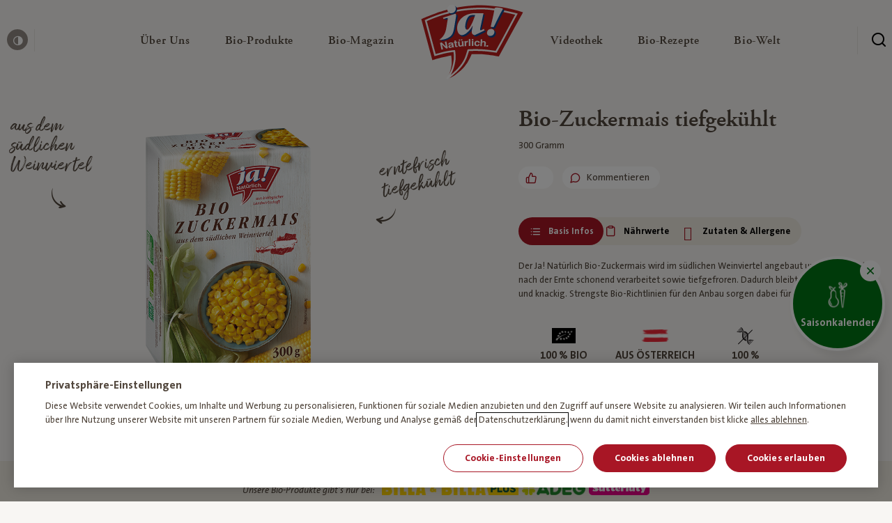

--- FILE ---
content_type: text/html; charset=UTF-8
request_url: https://www.janatuerlich.at/produkte/kategorie/gemuese-bio-tiefkuehlprodukte/bio-zuckermais-tiefgekuehlt/
body_size: 22427
content:
<!DOCTYPE html>
<html lang="de">

<head>

  <meta charset="utf-8">
  <meta http-equiv="X-UA-Compatible" content="IE=edge">
  <meta name="viewport" content="width=device-width,initial-scale=1">
  <link rel="stylesheet" href="https://www.janatuerlich.at/wp-content/themes/ja-natuerlich/assets/css/styles.min.css?v=1768209807">
  <link rel="icon" type="image/png" href="https://www.janatuerlich.at/wp-content/themes/ja-natuerlich/assets/img/favicon/favicon.png?v=1768209808">
  <script src="https://www.janatuerlich.at/wp-content/themes/ja-natuerlich/assets/js/modernizr.min.js?v=1768209808"></script>

  <link rel="apple-touch-icon" sizes="180x180" href="https://www.janatuerlich.at/wp-content/themes/ja-natuerlich/assets/img/favicon/apple-touch-icon.png?v=1768209808">
  <link rel="icon" type="image/png" sizes="32x32" href="https://www.janatuerlich.at/wp-content/themes/ja-natuerlich/assets/img/favicon/favicon-32x32.png?v=1768209808">
  <link rel="icon" type="image/png" sizes="16x16" href="https://www.janatuerlich.at/wp-content/themes/ja-natuerlich/assets/img/favicon/favicon-16x16.png?v=1768209808">
  <link rel="manifest" href="https://www.janatuerlich.at/wp-content/themes/ja-natuerlich/assets/img/favicon/site.webmanifest?v=1768209808">
  <link rel="mask-icon" href="https://www.janatuerlich.at/wp-content/themes/ja-natuerlich/assets/img/favicon/safari-pinned-tab.svg?v=1768209808" color="#5bbad5">
  <link rel="shortcut icon" href="https://www.janatuerlich.at/wp-content/themes/ja-natuerlich/assets/img/favicon/favicon.ico?v=1768209808">
  <meta name="msapplication-TileColor" content="#00a300">
  <meta name="msapplication-config" content="https://www.janatuerlich.at/wp-content/themes/ja-natuerlich/assets/img/favicon/browserconfig.xml?v=1768209808">
  <meta name="theme-color" content="#ffffff">
  <meta name='robots' content='index, follow, max-image-preview:large, max-snippet:-1, max-video-preview:-1' />

	<!-- This site is optimized with the Yoast SEO plugin v26.7 - https://yoast.com/wordpress/plugins/seo/ -->
	<title>Bio-Zuckermais tiefgekühlt | Ja! Natürlich</title>
	<meta name="description" content="Der Ja! Natürlich Bio-Zuckermais wird im südlichen Weinviertel angebaut und wird sofort nach der Ernte schonend verarbeitet sowie tiefgefror..." />
	<link rel="canonical" href="https://www.janatuerlich.at/produkte/kategorie/gemuese-bio-tiefkuehlprodukte/bio-zuckermais-tiefgekuehlt/" />
	<meta property="og:locale" content="de_DE" />
	<meta property="og:type" content="article" />
	<meta property="og:title" content="Bio-Zuckermais tiefgekühlt | Ja! Natürlich" />
	<meta property="og:description" content="Der Ja! Natürlich Bio-Zuckermais wird im südlichen Weinviertel angebaut und wird sofort nach der Ernte schonend verarbeitet sowie tiefgefror..." />
	<meta property="og:url" content="https://www.janatuerlich.at/produkte/kategorie/gemuese-bio-tiefkuehlprodukte/bio-zuckermais-tiefgekuehlt/" />
	<meta property="og:site_name" content="Ja! Natürlich" />
	<meta property="article:publisher" content="https://www.facebook.com/bio.janatuerlich" />
	<meta property="article:modified_time" content="2026-01-17T19:34:27+00:00" />
	<meta property="og:image" content="https://www.janatuerlich.at/wp-content/uploads/fly-images/2499264/2884258_JN_Zuckermais_hoch_300g-1200x9999-c.png" />
	<meta name="twitter:card" content="summary_large_image" />
	<meta name="twitter:site" content="@ja_natuerlich" />
	<script type="application/ld+json" class="yoast-schema-graph">{"@context":"https://schema.org","@graph":[{"@type":"WebPage","@id":"https://www.janatuerlich.at/produkte/kategorie/gemuese-bio-tiefkuehlprodukte/bio-zuckermais-tiefgekuehlt/","url":"https://www.janatuerlich.at/produkte/kategorie/gemuese-bio-tiefkuehlprodukte/bio-zuckermais-tiefgekuehlt/","name":"Bio-Zuckermais tiefgekühlt | Ja! Natürlich","isPartOf":{"@id":"https://www.janatuerlich.at/#website"},"datePublished":"2022-02-15T00:00:00+00:00","dateModified":"2026-01-17T19:34:27+00:00","description":"*generate_automatically","breadcrumb":{"@id":"https://www.janatuerlich.at/produkte/kategorie/gemuese-bio-tiefkuehlprodukte/bio-zuckermais-tiefgekuehlt/#breadcrumb"},"inLanguage":"de","potentialAction":[{"@type":"ReadAction","target":["https://www.janatuerlich.at/produkte/kategorie/gemuese-bio-tiefkuehlprodukte/bio-zuckermais-tiefgekuehlt/"]}]},{"@type":"BreadcrumbList","@id":"https://www.janatuerlich.at/produkte/kategorie/gemuese-bio-tiefkuehlprodukte/bio-zuckermais-tiefgekuehlt/#breadcrumb","itemListElement":[{"@type":"ListItem","position":1,"name":"Home","item":"https://www.janatuerlich.at/"},{"@type":"ListItem","position":2,"name":"Produkte","item":"https://www.janatuerlich.at/produkte/"},{"@type":"ListItem","position":3,"name":"Bio-Zuckermais tiefgekühlt"}]},{"@type":"WebSite","@id":"https://www.janatuerlich.at/#website","url":"https://www.janatuerlich.at/","name":"Ja! Natürlich","description":"","publisher":{"@id":"https://www.janatuerlich.at/#organization"},"potentialAction":[{"@type":"SearchAction","target":{"@type":"EntryPoint","urlTemplate":"https://www.janatuerlich.at/?s={search_term_string}"},"query-input":{"@type":"PropertyValueSpecification","valueRequired":true,"valueName":"search_term_string"}}],"inLanguage":"de"},{"@type":"Organization","@id":"https://www.janatuerlich.at/#organization","name":"Ja!Natürlich","url":"https://www.janatuerlich.at/","logo":{"@type":"ImageObject","inLanguage":"de","@id":"https://www.janatuerlich.at/#/schema/logo/image/","url":"https://www.janatuerlich.at/wp-content/uploads/2019/08/logo-1.svg","contentUrl":"https://www.janatuerlich.at/wp-content/uploads/2019/08/logo-1.svg","width":177,"height":128,"caption":"Ja!Natürlich"},"image":{"@id":"https://www.janatuerlich.at/#/schema/logo/image/"},"sameAs":["https://www.facebook.com/bio.janatuerlich","https://x.com/ja_natuerlich","https://www.instagram.com/ja_natuerlich/","https://www.youtube.com/user/janatuerlich2008"]}]}</script>
	<!-- / Yoast SEO plugin. -->


<style id='wp-img-auto-sizes-contain-inline-css' type='text/css'>
img:is([sizes=auto i],[sizes^="auto," i]){contain-intrinsic-size:3000px 1500px}
/*# sourceURL=wp-img-auto-sizes-contain-inline-css */
</style>
<style id='classic-theme-styles-inline-css' type='text/css'>
/*! This file is auto-generated */
.wp-block-button__link{color:#fff;background-color:#32373c;border-radius:9999px;box-shadow:none;text-decoration:none;padding:calc(.667em + 2px) calc(1.333em + 2px);font-size:1.125em}.wp-block-file__button{background:#32373c;color:#fff;text-decoration:none}
/*# sourceURL=/wp-includes/css/classic-themes.min.css */
</style>

  <script type="text/javascript">
    window.publicPaths = {
      js: "https://www.janatuerlich.at/wp-content/themes/ja-natuerlich/assets/"
    };
  </script>

  <script type="application/ld+json">
  {
    "@context": "https://schema.org/",
    "@type": "Product",
    "name": "Bio-Zuckermais tiefgekühlt",
    "image": [
      "https://www.janatuerlich.at/wp-content/uploads/2022/02/2884258_JN_Zuckermais_hoch_300g.png"
    ],
    "description": "Der Ja! Natürlich Bio-Zuckermais wird im südlichen Weinviertel angebaut und wird sofort nach der Ernte schonend verarbeitet sowie tiefgefroren. Dadurch bleibt er besonders frisch und knackig. Strengste Bio-Richtlinien für den Anbau sorgen dabei für beste Bio-Qualität.",
    "brand": {
      "@type": "Thing",
      "name": "ja! Natürlich"
    }
  }
</script>
<style id='global-styles-inline-css' type='text/css'>
:root{--wp--preset--aspect-ratio--square: 1;--wp--preset--aspect-ratio--4-3: 4/3;--wp--preset--aspect-ratio--3-4: 3/4;--wp--preset--aspect-ratio--3-2: 3/2;--wp--preset--aspect-ratio--2-3: 2/3;--wp--preset--aspect-ratio--16-9: 16/9;--wp--preset--aspect-ratio--9-16: 9/16;--wp--preset--color--black: #000000;--wp--preset--color--cyan-bluish-gray: #abb8c3;--wp--preset--color--white: #ffffff;--wp--preset--color--pale-pink: #f78da7;--wp--preset--color--vivid-red: #cf2e2e;--wp--preset--color--luminous-vivid-orange: #ff6900;--wp--preset--color--luminous-vivid-amber: #fcb900;--wp--preset--color--light-green-cyan: #7bdcb5;--wp--preset--color--vivid-green-cyan: #00d084;--wp--preset--color--pale-cyan-blue: #8ed1fc;--wp--preset--color--vivid-cyan-blue: #0693e3;--wp--preset--color--vivid-purple: #9b51e0;--wp--preset--gradient--vivid-cyan-blue-to-vivid-purple: linear-gradient(135deg,rgb(6,147,227) 0%,rgb(155,81,224) 100%);--wp--preset--gradient--light-green-cyan-to-vivid-green-cyan: linear-gradient(135deg,rgb(122,220,180) 0%,rgb(0,208,130) 100%);--wp--preset--gradient--luminous-vivid-amber-to-luminous-vivid-orange: linear-gradient(135deg,rgb(252,185,0) 0%,rgb(255,105,0) 100%);--wp--preset--gradient--luminous-vivid-orange-to-vivid-red: linear-gradient(135deg,rgb(255,105,0) 0%,rgb(207,46,46) 100%);--wp--preset--gradient--very-light-gray-to-cyan-bluish-gray: linear-gradient(135deg,rgb(238,238,238) 0%,rgb(169,184,195) 100%);--wp--preset--gradient--cool-to-warm-spectrum: linear-gradient(135deg,rgb(74,234,220) 0%,rgb(151,120,209) 20%,rgb(207,42,186) 40%,rgb(238,44,130) 60%,rgb(251,105,98) 80%,rgb(254,248,76) 100%);--wp--preset--gradient--blush-light-purple: linear-gradient(135deg,rgb(255,206,236) 0%,rgb(152,150,240) 100%);--wp--preset--gradient--blush-bordeaux: linear-gradient(135deg,rgb(254,205,165) 0%,rgb(254,45,45) 50%,rgb(107,0,62) 100%);--wp--preset--gradient--luminous-dusk: linear-gradient(135deg,rgb(255,203,112) 0%,rgb(199,81,192) 50%,rgb(65,88,208) 100%);--wp--preset--gradient--pale-ocean: linear-gradient(135deg,rgb(255,245,203) 0%,rgb(182,227,212) 50%,rgb(51,167,181) 100%);--wp--preset--gradient--electric-grass: linear-gradient(135deg,rgb(202,248,128) 0%,rgb(113,206,126) 100%);--wp--preset--gradient--midnight: linear-gradient(135deg,rgb(2,3,129) 0%,rgb(40,116,252) 100%);--wp--preset--font-size--small: 13px;--wp--preset--font-size--medium: 20px;--wp--preset--font-size--large: 36px;--wp--preset--font-size--x-large: 42px;--wp--preset--spacing--20: 0.44rem;--wp--preset--spacing--30: 0.67rem;--wp--preset--spacing--40: 1rem;--wp--preset--spacing--50: 1.5rem;--wp--preset--spacing--60: 2.25rem;--wp--preset--spacing--70: 3.38rem;--wp--preset--spacing--80: 5.06rem;--wp--preset--shadow--natural: 6px 6px 9px rgba(0, 0, 0, 0.2);--wp--preset--shadow--deep: 12px 12px 50px rgba(0, 0, 0, 0.4);--wp--preset--shadow--sharp: 6px 6px 0px rgba(0, 0, 0, 0.2);--wp--preset--shadow--outlined: 6px 6px 0px -3px rgb(255, 255, 255), 6px 6px rgb(0, 0, 0);--wp--preset--shadow--crisp: 6px 6px 0px rgb(0, 0, 0);}:where(.is-layout-flex){gap: 0.5em;}:where(.is-layout-grid){gap: 0.5em;}body .is-layout-flex{display: flex;}.is-layout-flex{flex-wrap: wrap;align-items: center;}.is-layout-flex > :is(*, div){margin: 0;}body .is-layout-grid{display: grid;}.is-layout-grid > :is(*, div){margin: 0;}:where(.wp-block-columns.is-layout-flex){gap: 2em;}:where(.wp-block-columns.is-layout-grid){gap: 2em;}:where(.wp-block-post-template.is-layout-flex){gap: 1.25em;}:where(.wp-block-post-template.is-layout-grid){gap: 1.25em;}.has-black-color{color: var(--wp--preset--color--black) !important;}.has-cyan-bluish-gray-color{color: var(--wp--preset--color--cyan-bluish-gray) !important;}.has-white-color{color: var(--wp--preset--color--white) !important;}.has-pale-pink-color{color: var(--wp--preset--color--pale-pink) !important;}.has-vivid-red-color{color: var(--wp--preset--color--vivid-red) !important;}.has-luminous-vivid-orange-color{color: var(--wp--preset--color--luminous-vivid-orange) !important;}.has-luminous-vivid-amber-color{color: var(--wp--preset--color--luminous-vivid-amber) !important;}.has-light-green-cyan-color{color: var(--wp--preset--color--light-green-cyan) !important;}.has-vivid-green-cyan-color{color: var(--wp--preset--color--vivid-green-cyan) !important;}.has-pale-cyan-blue-color{color: var(--wp--preset--color--pale-cyan-blue) !important;}.has-vivid-cyan-blue-color{color: var(--wp--preset--color--vivid-cyan-blue) !important;}.has-vivid-purple-color{color: var(--wp--preset--color--vivid-purple) !important;}.has-black-background-color{background-color: var(--wp--preset--color--black) !important;}.has-cyan-bluish-gray-background-color{background-color: var(--wp--preset--color--cyan-bluish-gray) !important;}.has-white-background-color{background-color: var(--wp--preset--color--white) !important;}.has-pale-pink-background-color{background-color: var(--wp--preset--color--pale-pink) !important;}.has-vivid-red-background-color{background-color: var(--wp--preset--color--vivid-red) !important;}.has-luminous-vivid-orange-background-color{background-color: var(--wp--preset--color--luminous-vivid-orange) !important;}.has-luminous-vivid-amber-background-color{background-color: var(--wp--preset--color--luminous-vivid-amber) !important;}.has-light-green-cyan-background-color{background-color: var(--wp--preset--color--light-green-cyan) !important;}.has-vivid-green-cyan-background-color{background-color: var(--wp--preset--color--vivid-green-cyan) !important;}.has-pale-cyan-blue-background-color{background-color: var(--wp--preset--color--pale-cyan-blue) !important;}.has-vivid-cyan-blue-background-color{background-color: var(--wp--preset--color--vivid-cyan-blue) !important;}.has-vivid-purple-background-color{background-color: var(--wp--preset--color--vivid-purple) !important;}.has-black-border-color{border-color: var(--wp--preset--color--black) !important;}.has-cyan-bluish-gray-border-color{border-color: var(--wp--preset--color--cyan-bluish-gray) !important;}.has-white-border-color{border-color: var(--wp--preset--color--white) !important;}.has-pale-pink-border-color{border-color: var(--wp--preset--color--pale-pink) !important;}.has-vivid-red-border-color{border-color: var(--wp--preset--color--vivid-red) !important;}.has-luminous-vivid-orange-border-color{border-color: var(--wp--preset--color--luminous-vivid-orange) !important;}.has-luminous-vivid-amber-border-color{border-color: var(--wp--preset--color--luminous-vivid-amber) !important;}.has-light-green-cyan-border-color{border-color: var(--wp--preset--color--light-green-cyan) !important;}.has-vivid-green-cyan-border-color{border-color: var(--wp--preset--color--vivid-green-cyan) !important;}.has-pale-cyan-blue-border-color{border-color: var(--wp--preset--color--pale-cyan-blue) !important;}.has-vivid-cyan-blue-border-color{border-color: var(--wp--preset--color--vivid-cyan-blue) !important;}.has-vivid-purple-border-color{border-color: var(--wp--preset--color--vivid-purple) !important;}.has-vivid-cyan-blue-to-vivid-purple-gradient-background{background: var(--wp--preset--gradient--vivid-cyan-blue-to-vivid-purple) !important;}.has-light-green-cyan-to-vivid-green-cyan-gradient-background{background: var(--wp--preset--gradient--light-green-cyan-to-vivid-green-cyan) !important;}.has-luminous-vivid-amber-to-luminous-vivid-orange-gradient-background{background: var(--wp--preset--gradient--luminous-vivid-amber-to-luminous-vivid-orange) !important;}.has-luminous-vivid-orange-to-vivid-red-gradient-background{background: var(--wp--preset--gradient--luminous-vivid-orange-to-vivid-red) !important;}.has-very-light-gray-to-cyan-bluish-gray-gradient-background{background: var(--wp--preset--gradient--very-light-gray-to-cyan-bluish-gray) !important;}.has-cool-to-warm-spectrum-gradient-background{background: var(--wp--preset--gradient--cool-to-warm-spectrum) !important;}.has-blush-light-purple-gradient-background{background: var(--wp--preset--gradient--blush-light-purple) !important;}.has-blush-bordeaux-gradient-background{background: var(--wp--preset--gradient--blush-bordeaux) !important;}.has-luminous-dusk-gradient-background{background: var(--wp--preset--gradient--luminous-dusk) !important;}.has-pale-ocean-gradient-background{background: var(--wp--preset--gradient--pale-ocean) !important;}.has-electric-grass-gradient-background{background: var(--wp--preset--gradient--electric-grass) !important;}.has-midnight-gradient-background{background: var(--wp--preset--gradient--midnight) !important;}.has-small-font-size{font-size: var(--wp--preset--font-size--small) !important;}.has-medium-font-size{font-size: var(--wp--preset--font-size--medium) !important;}.has-large-font-size{font-size: var(--wp--preset--font-size--large) !important;}.has-x-large-font-size{font-size: var(--wp--preset--font-size--x-large) !important;}
/*# sourceURL=global-styles-inline-css */
</style>
</head>

<body class="page" data-like-api-url="api/like-post.php">
  <div class="site js-site"><div class="skiplink">
  <a class="skiplink__link" href="#content">zum Inhalt überspringen</a>
  <a class="skiplink__link" href="#footer">zum Footer überspringen</a>
</div>
  <header id="navigation" class="header js-header">
    <div class="header__wrapper">
      <button class="header__burger  js-header-mobile-toggle" aria-label="Menü öffnen" aria-expanded="false">
        <span class="header__burger__lines" aria-hidden=”true”>
          <span class="top"></span>
          <span class="mid"></span>
          <span class="bot"></span>
        </span>
      </button>

        <div class="header__left ">
          <button class="header__contrast js-toggle-contrast">
            <span class="icon icon--contrast"></span>
            <span class="header__contrast__tooltip">
              <span class="tooltip tooltip--small tooltip--up">
                <span class="tooltip__arrow"></span>
                <span class="tooltip__content"><span class="normal">Kontrast erhöhen</span><span class="contrasted">Standardkontrast</span></span>
              </span>
            </span>
          </button>
        </div>

        <div class="header__center">

          <a href="/" class="header__mobile-logo">
            <img class="lazy" alt="Ja! Natürlich" data-src="https://www.janatuerlich.at/wp-content/uploads/2019/07/logo-1.svg">
          </a>

          <nav class="navigation js-navigation">

            <div class="navigation__link__subnavigation js-navigation-subnav">

            </div>
            <div class="navigation__wrapper">
              <ul class="navigation__list">
                
                    <li class="navigation__link js-navigation-link">
                      <a href="https://www.janatuerlich.at/wir-sind-bio/wofuer-wir-stehen/" class="navigation__link__content" title="Über Uns" role="button" aria-expanded="false" aria-controls="subnavigation-1" aria-haspopup="true">
                        <span class="navigation__link__title ">
                          Über Uns<span class="sr-only"> — Untermenü ausklappen</span>

                                                  </span>
                        <span class="icon icon--chevron-right-bold" aria-hidden="true"></span>
                      </a>
                      <div id="subnavigation-1" class="navigation__link__subnavigation js-navigation-subnav" role="menu">
                        
    <div class="subnavigation">
      <div class="subnavigation__mobilebar">
        <div class="subnavigation__mobilebar__back js-subnavigation-back" role="button" aria-label="Schließe Subnavigation"><span role="img" aria-hidden="true" class="icon icon--chevron-left"></span></div>
                  <div class="subnavigation__mobilebar__title h4">Über Uns</div>
              </div>

      <div class="subnavigation__wrapper">

        <div class="subnavigation__left">
          <ul class="subnavigation__main">

            <!-- columns -->
                          
                <li class="subnavigation__main__col ">

                  <!-- column icon + headlink -->
                                    <div class="subnavigation__headlink ">

	                                         <div class="subnavigation__headlink__text">Wir sind Bio</div>
                    
                  </div>

                  <!-- column links -->
                                      <div class=" subnavigation__linklist js-navigation-accordion-body">
                                              <a href="https://www.janatuerlich.at/wir-sind-bio/" class="subnavigation__link _" target="" role="menuitem">
                                                      <span class="subnavigation__link__icon">
                              <img data-src="https://www.janatuerlich.at/wp-content/uploads/2021/03/HEART-BIO.svg" alt="" class="lazy" aria-hidden="true">
                            </span>
                                                    <span class="subnavigation__link__text">Warum Bio?</span>
                        </a>
                                              <a href="https://www.janatuerlich.at/wir-sind-bio/wofuer-wir-stehen/unsere-meilensteine/" class="subnavigation__link _" target="" role="menuitem">
                                                      <span class="subnavigation__link__icon">
                              <img data-src="https://www.janatuerlich.at/wp-content/uploads/2021/03/milestones.svg" alt="" class="lazy" aria-hidden="true">
                            </span>
                                                    <span class="subnavigation__link__text">Meilensteine</span>
                        </a>
                                              <a href="https://www.janatuerlich.at/wir-sind-bio/werbewelt/" class="subnavigation__link _" target="" role="menuitem">
                                                      <span class="subnavigation__link__icon">
                              <img data-src="https://www.janatuerlich.at/wp-content/uploads/2021/03/icon-category-Werbewelt.svg" alt="" class="lazy" aria-hidden="true">
                            </span>
                                                    <span class="subnavigation__link__text">Werbewelt</span>
                        </a>
                                              <a href="https://www.janatuerlich.at/wir-sind-bio/unsere-bio-bauern/" class="subnavigation__link _" target="" role="menuitem">
                                                      <span class="subnavigation__link__icon">
                              <img data-src="https://www.janatuerlich.at/wp-content/uploads/2021/03/icon-category-bauern.svg" alt="" class="lazy" aria-hidden="true">
                            </span>
                                                    <span class="subnavigation__link__text">Unsere Bio-Bauern</span>
                        </a>
                                              <a href="https://www.janatuerlich.at/wir-sind-bio/bauernkalender/" class="subnavigation__link _" target="_blank" role="menuitem">
                                                      <span class="subnavigation__link__icon">
                              <img data-src="https://www.janatuerlich.at/wp-content/uploads/2021/03/icon-category-Search-Copy.svg" alt="" class="lazy" aria-hidden="true">
                            </span>
                                                    <span class="subnavigation__link__text">Bauernkalender</span>
                        </a>
                                          </div>
                  
                  <!-- column tile -->
                                  </li>

              
                <li class="subnavigation__main__col ">

                  <!-- column icon + headlink -->
                                    <div class="subnavigation__headlink ">

	                                         <div class="subnavigation__headlink__text">Wofür wir stehen</div>
                    
                  </div>

                  <!-- column links -->
                                      <div class=" subnavigation__linklist js-navigation-accordion-body">
                                              <a href="https://www.janatuerlich.at/wir-sind-bio/wofuer-wir-stehen/" class="subnavigation__link _" target="" role="menuitem">
                                                      <span class="subnavigation__link__icon">
                              <img data-src="https://www.janatuerlich.at/wp-content/uploads/2021/03/icon-category-apple.svg" alt="" class="lazy" aria-hidden="true">
                            </span>
                                                    <span class="subnavigation__link__text">Was bedeutet Bio?</span>
                        </a>
                                              <a href="https://www.janatuerlich.at/wir-sind-bio/wofuer-wir-stehen/unsere-haltung/" class="subnavigation__link _" target="" role="menuitem">
                                                      <span class="subnavigation__link__icon">
                              <img data-src="https://www.janatuerlich.at/wp-content/uploads/2021/03/haltung.svg" alt="" class="lazy" aria-hidden="true">
                            </span>
                                                    <span class="subnavigation__link__text">Unsere Haltung</span>
                        </a>
                                              <a href="https://www.janatuerlich.at/wir-sind-bio/wofuer-wir-stehen/hoechste-standards/" class="subnavigation__link _" target="" role="menuitem">
                                                      <span class="subnavigation__link__icon">
                              <img data-src="https://www.janatuerlich.at/wp-content/uploads/2021/03/standards.svg" alt="" class="lazy" aria-hidden="true">
                            </span>
                                                    <span class="subnavigation__link__text">Höchste Standards</span>
                        </a>
                                              <a href="https://www.janatuerlich.at/wir-sind-bio/wofuer-wir-stehen/strengste-kontrollen/" class="subnavigation__link _" target="" role="menuitem">
                                                      <span class="subnavigation__link__icon">
                              <img data-src="https://www.janatuerlich.at/wp-content/uploads/2021/03/tested.svg" alt="" class="lazy" aria-hidden="true">
                            </span>
                                                    <span class="subnavigation__link__text">Strengste Kontrollen</span>
                        </a>
                                          </div>
                  
                  <!-- column tile -->
                                  </li>

              
                <li class="subnavigation__main__col ">

                  <!-- column icon + headlink -->
                                    <div class="subnavigation__headlink ">

	                                         <div class="subnavigation__headlink__text">Wer wir sind</div>
                    
                  </div>

                  <!-- column links -->
                                      <div class=" subnavigation__linklist js-navigation-accordion-body">
                                              <a href="https://www.janatuerlich.at/wir-sind-bio/wer-wir-sind/" class="subnavigation__link _" target="" role="menuitem">
                                                      <span class="subnavigation__link__icon">
                              <img data-src="https://www.janatuerlich.at/wp-content/uploads/2021/03/team.svg" alt="" class="lazy" aria-hidden="true">
                            </span>
                                                    <span class="subnavigation__link__text">Team</span>
                        </a>
                                              <a href="https://www.janatuerlich.at/wir-sind-bio/wer-wir-sind/unsere-blogger/" class="subnavigation__link _" target="" role="menuitem">
                                                      <span class="subnavigation__link__icon">
                              <img data-src="https://www.janatuerlich.at/wp-content/uploads/2021/03/blogger.svg" alt="" class="lazy" aria-hidden="true">
                            </span>
                                                    <span class="subnavigation__link__text">Unsere Blogger</span>
                        </a>
                                              <a href="https://www.janatuerlich.at/wir-sind-bio/wer-wir-sind/partnerschaften/" class="subnavigation__link _" target="" role="menuitem">
                                                      <span class="subnavigation__link__icon">
                              <img data-src="https://www.janatuerlich.at/wp-content/uploads/2021/03/Hand-shaking.svg" alt="" class="lazy" aria-hidden="true">
                            </span>
                                                    <span class="subnavigation__link__text">Partnerschaften</span>
                        </a>
                                              <a href="https://www.janatuerlich.at/kontakt/" class="subnavigation__link _" target="" role="menuitem">
                                                      <span class="subnavigation__link__icon">
                              <img data-src="https://www.janatuerlich.at/wp-content/uploads/2021/03/icon-category-wochenplan.svg" alt="" class="lazy" aria-hidden="true">
                            </span>
                                                    <span class="subnavigation__link__text">Kontakt</span>
                        </a>
                                          </div>
                  
                  <!-- column tile -->
                                  </li>

                          
          </ul>
        </div>


        
      </div>
    </div>

                      </div>
                    </li>

                    
                  
                    <li class="navigation__link js-navigation-link">
                      <a href="https://www.janatuerlich.at/produkte/" class="navigation__link__content" title="Bio-Produkte" role="button" aria-expanded="false" aria-controls="subnavigation-2" aria-haspopup="true">
                        <span class="navigation__link__title ">
                          Bio-Produkte<span class="sr-only"> — Untermenü ausklappen</span>

                                                  </span>
                        <span class="icon icon--chevron-right-bold" aria-hidden="true"></span>
                      </a>
                      <div id="subnavigation-2" class="navigation__link__subnavigation js-navigation-subnav" role="menu">
                        
    <div class="subnavigation">
      <div class="subnavigation__mobilebar">
        <div class="subnavigation__mobilebar__back js-subnavigation-back" role="button" aria-label="Schließe Subnavigation"><span role="img" aria-hidden="true" class="icon icon--chevron-left"></span></div>
                  <div class="subnavigation__mobilebar__title h4">Bio-Produkte</div>
              </div>

      <div class="subnavigation__wrapper">

        <div class="subnavigation__left">
          <ul class="subnavigation__main">

            <!-- columns -->
                          
                <li class="subnavigation__main__col ">

                  <!-- column icon + headlink -->
                                    <div class="subnavigation__headlink hide-mobile">

	                                         <div class="subnavigation__headlink__text"></div>
                    
                  </div>

                  <!-- column links -->
                                      <div class=" subnavigation__linklist js-navigation-accordion-body">
                                              <a href="https://www.janatuerlich.at/produkte/" class="subnavigation__link _" target="" role="menuitem">
                                                      <span class="subnavigation__link__icon">
                              <img data-src="https://www.janatuerlich.at/wp-content/uploads/2021/03/icon-category-Search.svg" alt="" class="lazy" aria-hidden="true">
                            </span>
                                                    <span class="subnavigation__link__text">Produktsuche</span>
                        </a>
                                              <a href="https://www.janatuerlich.at/produkte/kategorie/neu/" class="subnavigation__link _" target="" role="menuitem">
                                                      <span class="subnavigation__link__icon">
                              <img data-src="https://www.janatuerlich.at/wp-content/uploads/2021/03/new.svg" alt="" class="lazy" aria-hidden="true">
                            </span>
                                                    <span class="subnavigation__link__text">Neu</span>
                        </a>
                                              <a href="https://www.janatuerlich.at/produkte/kategorie/bio-brot-bio-gebaeck/" class="subnavigation__link _" target="" role="menuitem">
                                                      <span class="subnavigation__link__icon">
                              <img data-src="https://www.janatuerlich.at/wp-content/uploads/2021/03/icon-category-bread.svg" alt="" class="lazy" aria-hidden="true">
                            </span>
                                                    <span class="subnavigation__link__text">Bio-Brot & Bio-Gebäck</span>
                        </a>
                                              <a href="https://www.janatuerlich.at/produkte/kategorie/fuer-baby-kind/" class="subnavigation__link _" target="" role="menuitem">
                                                      <span class="subnavigation__link__icon">
                              <img data-src="https://www.janatuerlich.at/wp-content/uploads/2021/03/icon-category-baby.svg" alt="" class="lazy" aria-hidden="true">
                            </span>
                                                    <span class="subnavigation__link__text">Für Baby und Kind</span>
                        </a>
                                              <a href="https://www.janatuerlich.at/produkte/kategorie/bio-garten/" class="subnavigation__link _" target="" role="menuitem">
                                                      <span class="subnavigation__link__icon">
                              <img data-src="https://www.janatuerlich.at/wp-content/uploads/2021/03/icon-category-garden.svg" alt="" class="lazy" aria-hidden="true">
                            </span>
                                                    <span class="subnavigation__link__text">Bio-Garten</span>
                        </a>
                                              <a href="https://www.janatuerlich.at/produkte/kategorie/bio-getraenke/" class="subnavigation__link _" target="" role="menuitem">
                                                      <span class="subnavigation__link__icon">
                              <img data-src="https://www.janatuerlich.at/wp-content/uploads/2021/03/icon-category-drinks.svg" alt="" class="lazy" aria-hidden="true">
                            </span>
                                                    <span class="subnavigation__link__text">Bio-Getränke</span>
                        </a>
                                          </div>
                  
                  <!-- column tile -->
                                  </li>

              
                <li class="subnavigation__main__col ">

                  <!-- column icon + headlink -->
                                    <div class="subnavigation__headlink hide-mobile">

	                                         <div class="subnavigation__headlink__text"></div>
                    
                  </div>

                  <!-- column links -->
                                      <div class=" subnavigation__linklist js-navigation-accordion-body">
                                              <a href="https://www.janatuerlich.at/produkte/kategorie/bio-speisekammer/" class="subnavigation__link _" target="" role="menuitem">
                                                      <span class="subnavigation__link__icon">
                              <img data-src="https://www.janatuerlich.at/wp-content/uploads/2021/03/icon-category-Bio-Speisekammer.svg" alt="" class="lazy" aria-hidden="true">
                            </span>
                                                    <span class="subnavigation__link__text">Bio-Speisekammer</span>
                        </a>
                                              <a href="https://www.janatuerlich.at/produkte/kategorie/bio-kuehlprodukte/" class="subnavigation__link _" target="" role="menuitem">
                                                      <span class="subnavigation__link__icon">
                              <img data-src="https://www.janatuerlich.at/wp-content/uploads/2021/03/icon-category-chilled.svg" alt="" class="lazy" aria-hidden="true">
                            </span>
                                                    <span class="subnavigation__link__text">Bio-Kühlprodukte</span>
                        </a>
                                              <a href="https://www.janatuerlich.at/produkte/kategorie/bio-fleisch-bio-fisch-bio-wurst/" class="subnavigation__link _" target="" role="menuitem">
                                                      <span class="subnavigation__link__icon">
                              <img data-src="https://www.janatuerlich.at/wp-content/uploads/2021/03/icon-category-meat.svg" alt="" class="lazy" aria-hidden="true">
                            </span>
                                                    <span class="subnavigation__link__text">Bio-Fleisch, Bio-Fisch & Bio-Wurst</span>
                        </a>
                                              <a href="https://www.janatuerlich.at/produkte/kategorie/bio-milchprodukte/" class="subnavigation__link _" target="" role="menuitem">
                                                      <span class="subnavigation__link__icon">
                              <img data-src="https://www.janatuerlich.at/wp-content/uploads/2021/03/icon-category-milk.svg" alt="" class="lazy" aria-hidden="true">
                            </span>
                                                    <span class="subnavigation__link__text">Bio-Milchprodukte</span>
                        </a>
                                              <a href="https://www.janatuerlich.at/produkte/kategorie/bio-obst-bio-gemuese/" class="subnavigation__link _" target="" role="menuitem">
                                                      <span class="subnavigation__link__icon">
                              <img data-src="https://www.janatuerlich.at/wp-content/uploads/2021/03/icon-category-vegetables.svg" alt="" class="lazy" aria-hidden="true">
                            </span>
                                                    <span class="subnavigation__link__text">Bio-Obst & Bio-Gemüse</span>
                        </a>
                                              <a href="https://www.janatuerlich.at/produkte/kategorie/bio-snacks/" class="subnavigation__link _" target="" role="menuitem">
                                                      <span class="subnavigation__link__icon">
                              <img data-src="https://www.janatuerlich.at/wp-content/uploads/2021/03/icon-category-snack.svg" alt="" class="lazy" aria-hidden="true">
                            </span>
                                                    <span class="subnavigation__link__text">Bio-Snacks</span>
                        </a>
                                              <a href="https://www.janatuerlich.at/produkte/kategorie/bio-tiefkuehlprodukte/" class="subnavigation__link _" target="" role="menuitem">
                                                      <span class="subnavigation__link__icon">
                              <img data-src="https://www.janatuerlich.at/wp-content/uploads/2021/03/icon-category-frozen-active.svg" alt="" class="lazy" aria-hidden="true">
                            </span>
                                                    <span class="subnavigation__link__text">Bio-Tiefkühlprodukte</span>
                        </a>
                                          </div>
                  
                  <!-- column tile -->
                                  </li>

              
                <li class="subnavigation__main__col ">

                  <!-- column icon + headlink -->
                                    <div class="subnavigation__headlink ">

	                                         <div class="subnavigation__headlink__text">Ernährungsform</div>
                    
                  </div>

                  <!-- column links -->
                                      <div class=" subnavigation__linklist js-navigation-accordion-body">
                                              <a href="https://www.janatuerlich.at/produkte/tag/vegetarisch/" class="subnavigation__link _" target="" role="menuitem">
                                                      <span class="subnavigation__link__icon">
                              <img data-src="https://www.janatuerlich.at/wp-content/uploads/2021/03/Icon-1.svg" alt="" class="lazy" aria-hidden="true">
                            </span>
                                                    <span class="subnavigation__link__text">Vegetarisch</span>
                        </a>
                                              <a href="https://www.janatuerlich.at/produkte/tag/vegan/" class="subnavigation__link _" target="" role="menuitem">
                                                      <span class="subnavigation__link__icon">
                              <img data-src="https://www.janatuerlich.at/wp-content/uploads/2021/03/Icon-2.svg" alt="" class="lazy" aria-hidden="true">
                            </span>
                                                    <span class="subnavigation__link__text">Vegan</span>
                        </a>
                                              <a href="https://www.janatuerlich.at/produkte/tag/laktosefrei/" class="subnavigation__link _" target="" role="menuitem">
                                                      <span class="subnavigation__link__icon">
                              <img data-src="https://www.janatuerlich.at/wp-content/uploads/2021/03/Icon-4.svg" alt="" class="lazy" aria-hidden="true">
                            </span>
                                                    <span class="subnavigation__link__text">Laktosefrei</span>
                        </a>
                                              <a href="https://www.janatuerlich.at/produkte/tag/glutenfrei/" class="subnavigation__link _" target="" role="menuitem">
                                                      <span class="subnavigation__link__icon">
                              <img data-src="https://www.janatuerlich.at/wp-content/uploads/2021/03/Icon-3.svg" alt="" class="lazy" aria-hidden="true">
                            </span>
                                                    <span class="subnavigation__link__text">Glutenfrei</span>
                        </a>
                                          </div>
                  
                  <!-- column tile -->
                                  </li>

                          
          </ul>
        </div>


        
      </div>
    </div>

                      </div>
                    </li>

                    
                  
                    <li class="navigation__link js-navigation-link">
                      <a href="https://www.janatuerlich.at/bio-magazin/" class="navigation__link__content" title="Bio-Magazin" role="button" aria-expanded="false" aria-controls="subnavigation-3" aria-haspopup="true">
                        <span class="navigation__link__title ">
                          Bio-Magazin<span class="sr-only"> — Untermenü ausklappen</span>

                                                  </span>
                        <span class="icon icon--chevron-right-bold" aria-hidden="true"></span>
                      </a>
                      <div id="subnavigation-3" class="navigation__link__subnavigation js-navigation-subnav" role="menu">
                        
    <div class="subnavigation">
      <div class="subnavigation__mobilebar">
        <div class="subnavigation__mobilebar__back js-subnavigation-back" role="button" aria-label="Schließe Subnavigation"><span role="img" aria-hidden="true" class="icon icon--chevron-left"></span></div>
                  <div class="subnavigation__mobilebar__title h4">Bio-Magazin</div>
              </div>

      <div class="subnavigation__wrapper">

        <div class="subnavigation__left">
          <ul class="subnavigation__main">

            <!-- columns -->
                          
                <li class="subnavigation__main__col ">

                  <!-- column icon + headlink -->
                                    <div class="subnavigation__headlink hide-mobile">

	                                         <div class="subnavigation__headlink__text"></div>
                    
                  </div>

                  <!-- column links -->
                                      <div class=" subnavigation__linklist js-navigation-accordion-body">
                                              <a href="https://www.janatuerlich.at/bio-magazin/" class="subnavigation__link _" target="" role="menuitem">
                                                      <span class="subnavigation__link__icon">
                              <img data-src="https://www.janatuerlich.at/wp-content/uploads/2021/03/articles.svg" alt="" class="lazy" aria-hidden="true">
                            </span>
                                                    <span class="subnavigation__link__text">Alle Artikel</span>
                        </a>
                                              <a href="https://www.janatuerlich.at/bio-magazin/kategorie/ernaehrung/" class="subnavigation__link _" target="" role="menuitem">
                                                      <span class="subnavigation__link__icon">
                              <img data-src="https://www.janatuerlich.at/wp-content/uploads/2021/03/20190623_ICONS_ja_natuerlich_final_ernaehrung_64x64.png" alt="" class="lazy" aria-hidden="true">
                            </span>
                                                    <span class="subnavigation__link__text">Ernährung</span>
                        </a>
                                              <a href="https://www.janatuerlich.at/bio-magazin/kategorie/garten/" class="subnavigation__link _" target="" role="menuitem">
                                                      <span class="subnavigation__link__icon">
                              <img data-src="https://www.janatuerlich.at/wp-content/uploads/2021/03/icon-category-garden-1.svg" alt="" class="lazy" aria-hidden="true">
                            </span>
                                                    <span class="subnavigation__link__text">Garten</span>
                        </a>
                                              <a href="https://www.janatuerlich.at/bio-magazin/kategorie/kochen/" class="subnavigation__link _" target="" role="menuitem">
                                                      <span class="subnavigation__link__icon">
                              <img data-src="https://www.janatuerlich.at/wp-content/uploads/2021/03/kochen.svg" alt="" class="lazy" aria-hidden="true">
                            </span>
                                                    <span class="subnavigation__link__text">Kochen</span>
                        </a>
                                              <a href="https://www.janatuerlich.at/bio-magazin/kategorie/wissen/" class="subnavigation__link _" target="" role="menuitem">
                                                      <span class="subnavigation__link__icon">
                              <img data-src="https://www.janatuerlich.at/wp-content/uploads/2021/03/icon-category-wissen.svg" alt="" class="lazy" aria-hidden="true">
                            </span>
                                                    <span class="subnavigation__link__text">Wissen</span>
                        </a>
                                          </div>
                  
                  <!-- column tile -->
                                  </li>

                          
          </ul>
        </div>


                  <div class="subnavigation__side wide">
            <div class="subnavigation__side__wrapper">
                                                <!-- article-teaser -->
                  <a href="https://www.janatuerlich.at/magazin/fit-ins-neue-jahr-mit-bio-superfood-aus-oesterreich/" class="subnavigation__side__category-article">
                    <div class="subnavigation__side__image">
                      <div class="subnavigation__side__image__background lazy" data-background-image="https://www.janatuerlich.at/wp-content/uploads/fly-images/781150/20012_ja_flight4_Superfood_Landingpage_Vorschau_1100x700_fin-450x9999.jpg"></div>
                                                                </div>
                    
                      <div class="subnavigation__side__text">
                        <div class="subnavigation__side__title d1">
                          Fit ins neue Jahr: Mit Bio-Superfood aus Österreich                        </div>
                                                                  
                      
                        <div class="subnavigation__side__more">
                          <span class="text">Mehr erfahren</span>
                        </div>
                      
                      </div>
                  </a>

                                                                <!-- article-teaser -->
                  <a href="https://www.janatuerlich.at/magazin/5-tipps-gegen-den-winterblues/" class="subnavigation__side__category-article">
                    <div class="subnavigation__side__image">
                      <div class="subnavigation__side__image__background lazy" data-background-image="https://www.janatuerlich.at/wp-content/uploads/fly-images/296968/tee_janatuerlich_fblinkpost_020A5838-450x9999.jpg"></div>
                                                                </div>
                    
                      <div class="subnavigation__side__text">
                        <div class="subnavigation__side__title d1">
                          5 Tipps gegen den Winterblues                        </div>
                                                                  
                      
                        <div class="subnavigation__side__more">
                          <span class="text">Mehr erfahren</span>
                        </div>
                      
                      </div>
                  </a>

                                          </div>
          </div>

        
      </div>
    </div>

                      </div>
                    </li>

                                          <li class="navigation__link navigation__logo">
                        <a href="/" class="navigation__logo__link" aria-label="Ja! Natürlich" title="Ja! Natürlich">
                          <img class="lazy" alt="Ja! Natürlich" data-src="https://www.janatuerlich.at/wp-content/uploads/2019/07/logo-1.svg">
                        </a>
                      
                  
                    <li class="navigation__link js-navigation-link">
                      <a href="https://www.janatuerlich.at/bio-thek/" class="navigation__link__content" title="Videothek" role="button" aria-expanded="false" aria-controls="subnavigation-4" aria-haspopup="true">
                        <span class="navigation__link__title ">
                          Videothek<span class="sr-only"> — Untermenü ausklappen</span>

                                                  </span>
                        <span class="icon icon--chevron-right-bold" aria-hidden="true"></span>
                      </a>
                      <div id="subnavigation-4" class="navigation__link__subnavigation js-navigation-subnav" role="menu">
                        
    <div class="subnavigation">
      <div class="subnavigation__mobilebar">
        <div class="subnavigation__mobilebar__back js-subnavigation-back" role="button" aria-label="Schließe Subnavigation"><span role="img" aria-hidden="true" class="icon icon--chevron-left"></span></div>
                  <div class="subnavigation__mobilebar__title h4">Videothek</div>
              </div>

      <div class="subnavigation__wrapper">

        <div class="subnavigation__left">
          <ul class="subnavigation__main">

            <!-- columns -->
                          
                <li class="subnavigation__main__col ">

                  <!-- column icon + headlink -->
                                    <div class="subnavigation__headlink hide-mobile">

	                                         <div class="subnavigation__headlink__text"></div>
                    
                  </div>

                  <!-- column links -->
                                      <div class=" subnavigation__linklist js-navigation-accordion-body">
                                              <a href="https://www.janatuerlich.at/bio-thek/" class="subnavigation__link _" target="" role="menuitem">
                                                      <span class="subnavigation__link__icon">
                              <img data-src="https://www.janatuerlich.at/wp-content/uploads/2021/03/video.svg" alt="" class="lazy" aria-hidden="true">
                            </span>
                                                    <span class="subnavigation__link__text">Alle Videos</span>
                        </a>
                                              <a href="https://www.janatuerlich.at/bio-thek/kategorie/bauern-und-produkte/" class="subnavigation__link _" target="" role="menuitem">
                                                      <span class="subnavigation__link__icon">
                              <img data-src="https://www.janatuerlich.at/wp-content/uploads/2021/03/icon-category-bauern.svg" alt="" class="lazy" aria-hidden="true">
                            </span>
                                                    <span class="subnavigation__link__text">Bauern und Produkte</span>
                        </a>
                                              <a href="https://www.janatuerlich.at/bio-thek/kategorie/garten/" class="subnavigation__link _" target="" role="menuitem">
                                                      <span class="subnavigation__link__icon">
                              <img data-src="https://www.janatuerlich.at/wp-content/uploads/2021/03/icon-category-garden-1.svg" alt="" class="lazy" aria-hidden="true">
                            </span>
                                                    <span class="subnavigation__link__text">Garten</span>
                        </a>
                                              <a href="https://www.janatuerlich.at/bio-thek/kategorie/rezepte/" class="subnavigation__link _" target="" role="menuitem">
                                                      <span class="subnavigation__link__icon">
                              <img data-src="https://www.janatuerlich.at/wp-content/uploads/2021/03/icon-category-rezepte.svg" alt="" class="lazy" aria-hidden="true">
                            </span>
                                                    <span class="subnavigation__link__text">Rezepte</span>
                        </a>
                                              <a href="https://www.janatuerlich.at/bio-thek/kategorie/bio-wissen/" class="subnavigation__link _" target="" role="menuitem">
                                                      <span class="subnavigation__link__icon">
                              <img data-src="https://www.janatuerlich.at/wp-content/uploads/2021/03/icon-category-wissen.svg" alt="" class="lazy" aria-hidden="true">
                            </span>
                                                    <span class="subnavigation__link__text">Bio-Wissen</span>
                        </a>
                                              <a href="https://www.janatuerlich.at/bio-thek/kategorie/werbewelt/" class="subnavigation__link _" target="" role="menuitem">
                                                      <span class="subnavigation__link__icon">
                              <img data-src="https://www.janatuerlich.at/wp-content/uploads/2021/03/tv.svg" alt="" class="lazy" aria-hidden="true">
                            </span>
                                                    <span class="subnavigation__link__text">TV-Spots</span>
                        </a>
                                          </div>
                  
                  <!-- column tile -->
                                  </li>

                          
          </ul>
        </div>


                  <div class="subnavigation__side wide">
            <div class="subnavigation__side__wrapper">
                                                <!-- article-teaser -->
                  <a href="https://www.janatuerlich.at/magazin/wintergemuese-hat-saison/" class="subnavigation__side__category-article">
                    <div class="subnavigation__side__image">
                      <div class="subnavigation__side__image__background lazy" data-background-image="https://www.janatuerlich.at/wp-content/uploads/fly-images/1877459/20210824_JN8628-e1700470724809-450x9999.jpg"></div>
                                                                </div>
                    
                      <div class="subnavigation__side__text">
                        <div class="subnavigation__side__title d1">
                          Welches Wintergemüse hat Saison?                        </div>
                                                                  
                      
                        <div class="subnavigation__side__more">
                          <span class="text">Mehr erfahren</span>
                        </div>
                      
                      </div>
                  </a>

                                                                <!-- article-teaser -->
                  <a href="https://www.janatuerlich.at/magazin/so-kommst-du-gesund-durch-den-winter/" class="subnavigation__side__category-article">
                    <div class="subnavigation__side__image">
                      <div class="subnavigation__side__image__background lazy" data-background-image="https://www.janatuerlich.at/wp-content/uploads/fly-images/8976/161108_Ja_Natürlich_Wintergemüse_12-450x9999.jpg"></div>
                                                                </div>
                    
                      <div class="subnavigation__side__text">
                        <div class="subnavigation__side__title d1">
                          So kommst du gesund durch den Winter!                        </div>
                                                                  
                      
                        <div class="subnavigation__side__more">
                          <span class="text">Mehr erfahren</span>
                        </div>
                      
                      </div>
                  </a>

                                          </div>
          </div>

        
      </div>
    </div>

                      </div>
                    </li>

                    
                  
                    <li class="navigation__link js-navigation-link">
                      <a href="/rezepte/" class="navigation__link__content" title="Bio-Rezepte" role="button" aria-expanded="false" aria-controls="subnavigation-5" aria-haspopup="true">
                        <span class="navigation__link__title ">
                          Bio-Rezepte<span class="sr-only"> — Untermenü ausklappen</span>

                                                  </span>
                        <span class="icon icon--chevron-right-bold" aria-hidden="true"></span>
                      </a>
                      <div id="subnavigation-5" class="navigation__link__subnavigation js-navigation-subnav" role="menu">
                        
    <div class="subnavigation">
      <div class="subnavigation__mobilebar">
        <div class="subnavigation__mobilebar__back js-subnavigation-back" role="button" aria-label="Schließe Subnavigation"><span role="img" aria-hidden="true" class="icon icon--chevron-left"></span></div>
                  <div class="subnavigation__mobilebar__title h4">Bio-Rezepte</div>
              </div>

      <div class="subnavigation__wrapper">

        <div class="subnavigation__left">
          <ul class="subnavigation__main">

            <!-- columns -->
                          
                <li class="subnavigation__main__col ">

                  <!-- column icon + headlink -->
                                    <div class="subnavigation__headlink hide-mobile">

	                                         <div class="subnavigation__headlink__text"></div>
                    
                  </div>

                  <!-- column links -->
                                      <div class=" subnavigation__linklist js-navigation-accordion-body">
                                              <a href="https://www.janatuerlich.at/rezepte/alle/" class="subnavigation__link _" target="" role="menuitem">
                                                      <span class="subnavigation__link__icon">
                              <img data-src="https://www.janatuerlich.at/wp-content/uploads/2021/03/icon-category-rezepte.svg" alt="" class="lazy" aria-hidden="true">
                            </span>
                                                    <span class="subnavigation__link__text">Alle Rezepte</span>
                        </a>
                                              <a href="/rezepte/" class="subnavigation__link js-recipe-search" target="" role="menuitem">
                                                      <span class="subnavigation__link__icon">
                              <img data-src="https://www.janatuerlich.at/wp-content/uploads/2021/03/icon-category-Search.svg" alt="" class="lazy" aria-hidden="true">
                            </span>
                                                    <span class="subnavigation__link__text">Rezeptsuche</span>
                        </a>
                                              <a href="https://www.janatuerlich.at/rezepte/#zufallsrezepte" class="subnavigation__link _" target="" role="menuitem">
                                                      <span class="subnavigation__link__icon">
                              <img data-src="https://www.janatuerlich.at/wp-content/uploads/2021/03/icon-category-zufallsrezepte.svg" alt="" class="lazy" aria-hidden="true">
                            </span>
                                                    <span class="subnavigation__link__text">Zufallsrezept</span>
                        </a>
                                          </div>
                  
                  <!-- column tile -->
                                  </li>

              
                <li class="subnavigation__main__col ">

                  <!-- column icon + headlink -->
                                    <div class="subnavigation__headlink hide-mobile">

	                                         <div class="subnavigation__headlink__text"></div>
                    
                  </div>

                  <!-- column links -->
                                      <div class=" subnavigation__linklist js-navigation-accordion-body">
                                              <a href="https://www.janatuerlich.at/rezepte/#wochenplan" class="subnavigation__link _" target="" role="menuitem">
                                                      <span class="subnavigation__link__icon">
                              <img data-src="https://www.janatuerlich.at/wp-content/uploads/2021/03/icon-category-wochenplan.svg" alt="" class="lazy" aria-hidden="true">
                            </span>
                                                    <span class="subnavigation__link__text">Wochenplan</span>
                        </a>
                                              <a href="https://www.janatuerlich.at/rezepte/weihnachten/" class="subnavigation__link _" target="" role="menuitem">
                                                      <span class="subnavigation__link__icon">
                              <img data-src="https://www.janatuerlich.at/wp-content/uploads/2021/03/icon-category-saisonales.svg" alt="" class="lazy" aria-hidden="true">
                            </span>
                                                    <span class="subnavigation__link__text">Saisonales</span>
                        </a>
                                              <a href="https://www.janatuerlich.at/bio-welt/fruehstueckspension/" class="subnavigation__link _" target="" role="menuitem">
                                                      <span class="subnavigation__link__icon">
                              <img data-src="https://www.janatuerlich.at/wp-content/uploads/2021/03/icon-category-eggs.svg" alt="" class="lazy" aria-hidden="true">
                            </span>
                                                    <span class="subnavigation__link__text">Frühstückspension</span>
                        </a>
                                          </div>
                  
                  <!-- column tile -->
                                  </li>

                          
          </ul>
        </div>


                  <div class="subnavigation__side ">
            <div class="subnavigation__side__wrapper">
                                                <!-- article-teaser -->
                  <a href="https://www.janatuerlich.at/rezept/winterlicher-gemueseeintopf/" class="subnavigation__side__category-article">
                    <div class="subnavigation__side__image">
                      <div class="subnavigation__side__image__background lazy" data-background-image="https://www.janatuerlich.at/wp-content/uploads/fly-images/135108/Titelbild-450x9999.jpg"></div>
                                          </div>
                    <div class="subnavigation__side__text">
                                              <div class="subnavigation__side__label label green">Rezept</div>
                                            
                        <div class="subnavigation__side__title d1">
                          Winterlicher Gemüseeintopf                        </div>
                                                                    <div class="subnavigation__side__subtitle">
                          <span class="copy copy-bold red">40 min</span><span class="copy"> •
                          </span>
                          <div class="article-box__feature__difficulty  article-box__feature__difficulty--1">
                            <span></span><span></span><span></span>
                          </div>

                        </div>
                                          </div>
                  </a>

                                          </div>
          </div>

        
      </div>
    </div>

                      </div>
                    </li>

                    
                  
                    <li class="navigation__link js-navigation-link">
                      <a href="https://www.janatuerlich.at/bio-welt/" class="navigation__link__content" title="Bio-Welt " role="button" aria-expanded="false" aria-controls="subnavigation-6" aria-haspopup="true">
                        <span class="navigation__link__title ">
                          Bio-Welt <span class="sr-only"> — Untermenü ausklappen</span>

                                                  </span>
                        <span class="icon icon--chevron-right-bold" aria-hidden="true"></span>
                      </a>
                      <div id="subnavigation-6" class="navigation__link__subnavigation js-navigation-subnav" role="menu">
                        
    <div class="subnavigation">
      <div class="subnavigation__mobilebar">
        <div class="subnavigation__mobilebar__back js-subnavigation-back" role="button" aria-label="Schließe Subnavigation"><span role="img" aria-hidden="true" class="icon icon--chevron-left"></span></div>
                  <div class="subnavigation__mobilebar__title h4">Bio-Welt </div>
              </div>

      <div class="subnavigation__wrapper">

        <div class="subnavigation__left">
          <ul class="subnavigation__main">

            <!-- columns -->
                          
                <li class="subnavigation__main__col ">

                  <!-- column icon + headlink -->
                                    <div class="subnavigation__headlink ">

	                                         <div class="subnavigation__headlink__text">Aktuelle Themen</div>
                    
                  </div>

                  <!-- column links -->
                                      <div class=" subnavigation__linklist js-navigation-accordion-body">
                                              <a href="https://www.janatuerlich.at/magazin/mehr-tierwohl-ja-natuerlich/" class="subnavigation__link _" target="" role="menuitem">
                                                      <span class="subnavigation__link__icon">
                              <img data-src="https://www.janatuerlich.at/wp-content/uploads/2021/03/icon-category-Werbewelt.svg" alt="" class="lazy" aria-hidden="true">
                            </span>
                                                    <span class="subnavigation__link__text">Tierwohl</span>
                        </a>
                                              <a href="https://www.janatuerlich.at/magazin/bio-diversitaet-lebt-von-unserem-hoechsten-bio-wissen/" class="subnavigation__link _" target="" role="menuitem">
                                                      <span class="subnavigation__link__icon">
                              <img data-src="https://www.janatuerlich.at/wp-content/uploads/2021/03/icon-category-saisonales.svg" alt="" class="lazy" aria-hidden="true">
                            </span>
                                                    <span class="subnavigation__link__text">Bio-Diversität</span>
                        </a>
                                              <a href="https://www.janatuerlich.at/bio-welt/green-packaging/" class="subnavigation__link _" target="" role="menuitem">
                                                      <span class="subnavigation__link__icon">
                              <img data-src="https://www.janatuerlich.at/wp-content/uploads/2021/03/Recycle.svg" alt="" class="lazy" aria-hidden="true">
                            </span>
                                                    <span class="subnavigation__link__text">Raus aus Plastik</span>
                        </a>
                                              <a href="https://www.janatuerlich.at/magazin/gesunde-boeden-gehen-uns-alle-an/" class="subnavigation__link _" target="" role="menuitem">
                                                      <span class="subnavigation__link__icon">
                              <img data-src="https://www.janatuerlich.at/wp-content/uploads/2021/03/soil.svg" alt="" class="lazy" aria-hidden="true">
                            </span>
                                                    <span class="subnavigation__link__text">Gesunder Boden</span>
                        </a>
                                              <a href="https://www.janatuerlich.at/bio-welt/palmoelfrei/" class="subnavigation__link _" target="" role="menuitem">
                                                      <span class="subnavigation__link__icon">
                              <img data-src="https://www.janatuerlich.at/wp-content/uploads/2021/03/palm.svg" alt="" class="lazy" aria-hidden="true">
                            </span>
                                                    <span class="subnavigation__link__text">Palmölfrei</span>
                        </a>
                                          </div>
                  
                  <!-- column tile -->
                                  </li>

              
                <li class="subnavigation__main__col ">

                  <!-- column icon + headlink -->
                                    <div class="subnavigation__headlink ">

	                                         <div class="subnavigation__headlink__text">Tools & Wissen</div>
                    
                  </div>

                  <!-- column links -->
                                      <div class=" subnavigation__linklist js-navigation-accordion-body">
                                              <a href="https://www.janatuerlich.at/bio-welt/bmi-rechner-fuer-maenner-frauen/" class="subnavigation__link _" target="" role="menuitem">
                                                      <span class="subnavigation__link__icon">
                              <img data-src="https://www.janatuerlich.at/wp-content/uploads/2021/03/BMI.svg" alt="" class="lazy" aria-hidden="true">
                            </span>
                                                    <span class="subnavigation__link__text">BMI-Rechner</span>
                        </a>
                                              <a href="https://www.janatuerlich.at/saisonkalender/" class="subnavigation__link _" target="" role="menuitem">
                                                      <span class="subnavigation__link__icon">
                              <img data-src="https://www.janatuerlich.at/wp-content/uploads/2021/03/seasonality-2.svg" alt="" class="lazy" aria-hidden="true">
                            </span>
                                                    <span class="subnavigation__link__text">Saisonkalender</span>
                        </a>
                                              <a href="https://www.janatuerlich.at/bio-welt/unsere-ja-natuerlich-bio-apps/" class="subnavigation__link _" target="" role="menuitem">
                                                      <span class="subnavigation__link__icon">
                              <img data-src="https://www.janatuerlich.at/wp-content/uploads/2021/03/app.svg" alt="" class="lazy" aria-hidden="true">
                            </span>
                                                    <span class="subnavigation__link__text">Apps</span>
                        </a>
                                              <a href="https://www.janatuerlich.at/bio-welt/gewinnspiele/" class="subnavigation__link _" target="" role="menuitem">
                                                      <span class="subnavigation__link__icon">
                              <img data-src="https://www.janatuerlich.at/wp-content/uploads/2021/03/cup.svg" alt="" class="lazy" aria-hidden="true">
                            </span>
                                                    <span class="subnavigation__link__text">Gewinnspiele</span>
                        </a>
                                              <a href="https://www.janatuerlich.at/bio-welt/events/" class="subnavigation__link _" target="" role="menuitem">
                                                      <span class="subnavigation__link__icon">
                              <img data-src="https://www.janatuerlich.at/wp-content/uploads/2021/03/icon-category-Search-Copy.svg" alt="" class="lazy" aria-hidden="true">
                            </span>
                                                    <span class="subnavigation__link__text">Events</span>
                        </a>
                                          </div>
                  
                  <!-- column tile -->
                                  </li>

                          
          </ul>
        </div>


                  <div class="subnavigation__side ">
            <div class="subnavigation__side__wrapper">
                                                <!-- image-link -->
                  <a href="https://www.janatuerlich.at/newsletter-anmeldung/" target="" class="subnavigation__side__feat-image brown">
                    <div class="subnavigation__side__feat-image__wrapper">
                      <div class="subnavigation__side__feat-image__content">
                        <div class="subnavigation__side__image">
                          <img data-src="https://www.janatuerlich.at/wp-content/uploads/fly-images/2246428/1111-e1704730610559-450x9999.jpg" alt="" class="subnavigation__side__image lazy">
                        </div>
                        <div class="subnavigation__side__text">
                          <div class="subnavigation__side__label label green center">Jetzt anmelden!</div>
                          <div class="subnavigation__side__title d1 center">
                            Ja! Natürlich Newsletter                          </div>
                        </div>
                      </div>
                    </div>
                  </a>

                                          </div>
          </div>

        
      </div>
    </div>

                      </div>
                    </li>

                    
                                </ul>
              <div class="navigation__social__side">
                <div class="navigation__social__side__title d2">Mehr ja! Natürlich auf</div>
                <div class="navigation__social__social">
                  <a href="" class="button button--round button--accent" aria-label="Facebook"><span class="icon icon--facebook"></span></a>
                  <a href="" class="button button--round button--accent" aria-label="instagram"><span class="icon icon--instagram"></span></a>
                  <a href="" class="button button--round button--accent" aria-label="Twitter"><span class="icon icon--twitter"></span></a>
                  <a href="" class="button button--round button--accent" aria-label="Youtube"><span class="icon icon--youtube"></span></a>
                </div>
                <div class="navigation__social__app">
                  <a href="" class="button button--icon button--accent js-toggle-contrast">
                    <span class="icon icon--contrast"></span>
                    <span class="normal" aria-label="Kontrast erhöhen">Kontrast erhöhen</span>
                    <span class="contrasted" aria-label="Standardkontrast">Standardkontrast</span>
                  </a>
                </div>
              </div>
            </div>
          </nav>
        </div>

      <div class="header__right">
        <button class="search" aria-label="Suchen" aria-expanded="false">
          <span aria-hidden="true" class="search__link ">
            <span class="icon icon--search">
            </span>
            <span class="search__label">
            Suche...
          </span>
          </span>
        </button>
      </div>


      </div>
    </header>

    <search data-component></search>

        <div class="fixed-button fixed-button--xmas js-fixed-button" role="region" aria-labelledby="calendar-button__title">

        <div class="calendar-button__wrapper js-floating-button">

         <div class="calendar-button__close js-floating-button-close white" style="color: #007515" role="button" tabindex="0" aria-label="Hinweis schließen">
            <div class="icon icon--close" aria-hidden="true"></div>
          </div>

                          <a href="https://www.janatuerlich.at/saisonkalender-produkte/" class="calendar-button" style="background-color:#007515">
              
            <div class="calendar-button__inner">
              <span class="icon">
                <img src="https://www.janatuerlich.at/wp-content/uploads/fly-images/860138/ICON__obst_gemuese-9999x40.png" alt="Obst & Gemüse Icon">              </span>
              <div id="calendar-button__title"
                class="calendar-button__title d6 white"
                 style="font-size: 15px;"              >
                Saisonkalender              </div>
            </div>
          </a>
        </div>
        </div>
      
<div id="content" class="site-container js-site-container" role="main">

   
    <section class="section section--spacing-small" role="section" aria-labelledby="product-hero__title">
      <div class="section__wrapper">
        <div class="section__content section__content--fullwidth">

          <div class="product-hero js-product-hero">
            <div class="product-hero__content">

              <!-- title for mobile is above -->
              <div class="product-hero__mobiletitle">
                <h1 id="product-hero__title" class="product-hero__title">
                  <span class="product-hero__title__inner">
                    Bio-Zuckermais tiefgekühlt                                      </span>
                </h1>
                                <div class="product-hero__size text text-small">
                  300 Gramm                </div>
              </div>

              <div class="product-hero__left  product-hero__left--littlevariations">
                <!-- packshot -->
                <div class="product-hero__packshot">
                  <img class="product-hero__packshot__image lazy" data-src="https://www.janatuerlich.at/wp-content/uploads/2022/02/2884258_JN_Zuckermais_hoch_300g.png" alt="Bio-Zuckermais tiefgekühlt" />
                  <!-- arrow links for mobile -->
                                  </div>

                <!-- short_infos -->
                                  <div class="product-hero__shortinfo product-hero__shortinfo--top-left horizontal">
                                            <div class="product-hero__shortinfo__text script">
                          aus dem südlichen Weinviertel                        </div>
                        <span class="icon icon--squiggle-arrow-right"></span>
                                      </div>
                                  <div class="product-hero__shortinfo product-hero__shortinfo--top-right horizontal">
                                            <div class="product-hero__shortinfo__text script">
                          erntefrisch tiefgekühlt                        </div>
                        <span class="icon icon--squiggle-arrow-right"></span>
                                      </div>
                                  <div class="product-hero__shortinfo product-hero__shortinfo--bottom-right horizontal">
                                            <div class="product-hero__shortinfo__text script">
                          besonders knackig                        </div>
                        <span class="icon icon--squiggle-arrow-right"></span>
                                      </div>
                

                <!--- slider arrow -->
                
                <!-- variations -->
                                  <div class="product-hero__bottomspacer"></div>
                
                <!-- short infos for mobile -->
                <div class="product-hero__mobileinfos">
                                                            <div class="product-hero__mobileinfos__item">
                        <span class="icon icon--arrow-handdrawn-right red"></span>
                        <span class="script">aus dem südlichen Weinviertel</span>
                      </div>
                                                                                <div class="product-hero__mobileinfos__item">
                        <span class="icon icon--arrow-handdrawn-right red"></span>
                        <span class="script">erntefrisch tiefgekühlt</span>
                      </div>
                                                                                <div class="product-hero__mobileinfos__item">
                        <span class="icon icon--arrow-handdrawn-right red"></span>
                        <span class="script">besonders knackig</span>
                      </div>
                                                      </div>
              </div>

              <div class="product-hero__right">
                <div class="product-hero__desktoptitle">
                  <h2 class="product-hero__title h2">
                    <span class="product-hero__title__inner">
                      Bio-Zuckermais tiefgekühlt                                          </span>
                  </h2>
                                    <div class="product-hero__size text text-small">
                    300 Gramm                  </div>
                  <div class="product-hero__buttons">
                    <button class="button button--like js-like" title="Produkt liken" data-post-id="1337008">
                      <span class="icon icon--like red"></span>
                      <span class="bio-thek-hero__hide">Schmeckt mir
                        <span class="js-like-counter ">
                          (<span class="js-like-count">2</span>)
                        </span>

                      </span>
                    </button>
                    <a href="#kommentare" data-scroll-to="kommentare" class="button button--like" aria-label="Zu den Kommentaren" title="zu den Kommentaren"><span class="icon icon--bubble red"></span> <span> Kommentieren</span></a>
                  </div>
                </div>

                <div class="product-hero__tabs" role="tablist">
                  <button id="basic-info" class="product-hero__tabs__tab d3 active js-product-hero-tab" data-index="0" role="tab" aria-selected="true" aria-controls="basic-info-content">
                    <span class="icon icon--list"></span>
                    <span>Basis Infos</span>
                  </button>

                                      <button id="nutrition" class="product-hero__tabs__tab d3 js-product-hero-tab" data-index="1" role="tab" aria-selected="false" aria-controls="nutrition-content" tabindex="-1">
                      <span class="icon icon--nutrients"></span>
                      <span>Nährwerte</span>
                    </button>
                  
                                      <button id="ingredients" class="product-hero__tabs__tab d3 js-product-hero-tab" data-index="2" role="tab" aria-selected="false" aria-controls="ingredients-content" tabindex="-1">
                      <span class="icon icon--allergene"></span>
                      <span>Zutaten & Allergene</span>
                    </button>
                  
                  
                  <div class="product-hero__tabs__indicator js-product-hero-tab-indicator"></div>

                  <!-- select for mobile -->
                  <div class="product-hero__tabs__select select select--accent">
                    <span class="icon icon-before icon--list js-product-hero-select-icon" aria-hidden="true"></span>
                    <select name="category" id="category" class="select__input js-product-hero-select" role="combobox" aria-label="Informationen über das Produkt">
                      <option value="0" data-icon="list" selected>Basis Infos</option>

                                              <option value="1" data-icon="nutrients">Nährwerte</option>
                      
                                              <option value="2" data-icon="allergene">Zutaten & Allergene</option>
                      
                      
                    </select>

                    <span class="icon icon-after icon--chevron-down-bold" aria-hidden="true"></span>
                  </div>
                </div>

                <div class="product-hero__infos">
                  <div class="swiper js-product-hero-swiper" role="region" aria-live="polite">
                    <div class="swiper-wrapper">
                      <!-- basis infos -->
                      <div id="basic-info-content" class="product-hero__infos__content swiper-slide" data-index="0" role="tabpanel" aria-labelledby="basic-info">
                                                  <div class="product-hero__description text text-small">
                            Der Ja! Natürlich Bio-Zuckermais wird im südlichen Weinviertel angebaut und wird sofort nach der Ernte schonend verarbeitet sowie tiefgefroren. Dadurch bleibt er besonders frisch und knackig. Strengste Bio-Richtlinien für den Anbau sorgen dabei für beste Bio-Qualität.                          </div>
                        
                                                  <div class="product-hero__features">
                                                          <div class="product-hero__features__item">
                                <div class="product-hero__features__item__icon">
                                  <img src="https://www.janatuerlich.at/wp-content/uploads/fly-images/25793/JN_Siegel_100pBio_37x24-9999x22.png" alt="Bio Siegel">                                </div>
                                <span class="name d3">100 % Bio</span>
                              </div>
                                                          <div class="product-hero__features__item">
                                <div class="product-hero__features__item__icon">
                                  <img src="https://www.janatuerlich.at/wp-content/uploads/fly-images/25796/JN_Siegel_ausOesterreich_51x24-9999x22.png" alt="Aus Österreich Siegel">                                </div>
                                <span class="name d3">aus Österreich</span>
                              </div>
                                                          <div class="product-hero__features__item">
                                <div class="product-hero__features__item__icon">
                                  
<svg width="24" height="22"xmlns="http://www.w3.org/2000/svg" xmlns:xlink="http://www.w3.org/1999/xlink" version="1.1" x="0px" y="0px" viewBox="0 0 612 566.1" style="enable-background:new 0 0 612 566.1;" xml:space="preserve"> <style type="text/css"> .st0{display:none;} .st1{display:inline;} .st2{fill:#231F20;} </style> <g id="Layer_1" class="st0"> <path class="st1" d="M306,566.1c-156.3,0-283-126.7-283-283S149.7,0,306,0s283,126.7,283,283C588.9,439.3,462.3,566,306,566.1z M306,40.8C172.2,40.8,63.8,149.3,63.8,283S172.2,525.3,306,525.3S548.2,416.8,548.2,283l0,0C548.1,149.3,439.7,40.9,306,40.8z"/> <path class="st1" d="M306,464.1c-70.4,0-127.5-57.1-127.5-127.5c0-63.2,99.5-207.1,110.7-223.4c3.9-5.4,10.2-8.6,16.8-8.7 c30.6,0,127.5,188.2,127.5,232C433.5,407,376.4,464.1,306,464.1z M306,160.4c-38.2,58.9-86.7,143.1-86.7,176.2 c0,47.9,38.8,86.7,86.7,86.7s86.7-38.8,86.7-86.7C392.7,298.9,335.6,204,306,160.4z"/> <path class="st1" d="M185.6,377.1L51,510.8c-8.2,7.9-8.5,21-0.6,29.2c0.2,0.2,0.4,0.4,0.6,0.6c8.1,7.8,21,7.8,29.1,0L205,415.4 C196.4,403.8,189.9,390.9,185.6,377.1z"/> <path class="st1" d="M562.8,28.8c-8-8-21-8-29.1,0L373.1,189.5c6.9,12.2,13.8,25.5,20.1,37.7L562.8,57.9 C570.8,49.8,570.8,36.9,562.8,28.8z"/> </g> <g id="Layer_2"> <g> <path class="st2" d="M199.4,159.6c1.4-13,2.4-25.1,2.6-36.4c-32.6,2.9-60.8,8-85,10.3c-58.8,7.8-93-4.8-95.7,0.3 c-1.1,2.3,6.2,9.5,22.9,16.3c16.6,7.1,42.7,11.8,74.1,12.1C142.7,162.8,170.3,160.6,199.4,159.6z"/> <path class="st2" d="M539.3,444.1L435.9,547.4c-2-1.9-4-3.9-6.2-6.2c-2.7-3-5.6-6.3-8.5-10l76.5-76.5c2.6-2.6,2.6-6.9,0-9.6 c-2.6-2.6-6.9-2.6-9.6,0L413.4,520c-3.8-6-7.4-12.8-10.4-20.4l37.4-37.4c2.6-2.6,2.6-6.9,0-9.6c-2.6-2.6-6.9-2.6-9.6,0l-32.6,32.6 c-1.6-5.7-2.8-11.8-3.6-18.2c-5.3-35.2,1.3-79,6.8-130.3c2.3-25.8,4.6-53.8-0.1-84.2c-0.7-4.8-1.6-9.7-2.8-14.5L537,99.6 c4.9-4.9,4.9-13,0-17.9c-4.9-4.9-13-4.9-17.9,0L389.6,211.3c-7.2-16.5-17.3-32.2-30.6-45.3c-18.9-18.9-43.2-32.2-67.1-38.1 c-11.6-3-22.9-4.8-33.9-5.6c1.6,12.8,2.2,26.1,2.3,39.5c8.3,1.3,16.5,3.1,24.4,5.6l-26.2,26.2c-2.6,2.6-2.6,6.9,0,9.6 c2.6,2.6,6.9,2.6,9.6,0l28.4-28.4c0.7-0.7,1.2-1.4,1.5-2.3c7,3.1,13.7,7,19.9,11.6l-62.4,62.4c-2.6,2.6-2.6,6.9,0,9.6 c2.6,2.6,6.9,2.6,9.6,0l63.2-63.2c0.6,0.6,1.3,1.2,1.9,1.8c4.7,4.6,8.8,9.5,12.4,14.7l-84.3,84.3c-2.6,2.6-2.6,6.9,0,9.6 c2.6,2.6,6.9,2.6,9.6,0l81.8-81.8c3.5,6.8,6.2,14,8.3,21.4L256.9,344c-16.5-33-16.3-74.1-13.9-111.8c3.2-49.6,7.8-97.9-2.3-138.7 c-9.4-41.4-34.6-68.4-53.3-80.7C168.1,0.1,155.2-1.4,154.3,0.9c-0.7,1.5,2,4.2,6.8,8.6L58.1,112.5c-2.6,2.6-2.6,6.9,0,9.6 c2.6,2.6,6.9,2.6,9.6,0L171.1,18.6c2,1.9,4,3.9,6.2,6.2c2.7,3,5.6,6.3,8.5,10l-76.6,76.6c-2.6,2.6-2.7,6.9,0,9.6 c2.6,2.6,6.9,2.6,9.6,0l74.9-74.9c3.8,6,7.4,12.8,10.4,20.4l-37.7,37.7c-2.6,2.6-2.6,6.9,0,9.6c2.6,2.6,6.9,2.6,9.6,0l32.9-32.9 c1.6,5.7,2.8,11.8,3.6,18.2c5.3,35.2-1.3,79-6.8,130.3c-2.3,25.8-4.6,53.8,0.1,84.2c2.8,20.1,9.9,41.3,21.5,60.3L71.1,529.9 c-4.9,4.9-4.9,13,0,17.9c2.5,2.5,5.7,3.7,9,3.7c3.2,0,6.5-1.2,9-3.7l153.4-153.5c1.8,2,3.6,4,5.6,5.9 c18.9,18.9,43.2,32.2,67.1,38.1c11.6,3,22.9,4.8,33.9,5.6c-1.6-12.8-2.2-26.1-2.3-39.5c-8.3-1.3-16.5-3.1-24.4-5.6l26.2-26.2 c2.6-2.6,2.6-6.9,0-9.6c-2.6-2.6-6.9-2.6-9.6,0l-30.4,30.4c-6.8-3.1-13.3-6.8-19.4-11.4l62.4-62.4c2.6-2.6,2.7-6.9,0-9.6 c-2.6-2.6-6.9-2.6-9.6,0l-63.2,63.2c-0.6-0.6-1.3-1.2-1.9-1.8c-2-1.9-3.8-3.9-5.6-5.9l92.5-92.6c2.1,20.1,1.5,41,0.2,61 c-3.2,49.6-7.8,97.9,2.3,138.7c9.4,41.4,34.6,68.4,53.3,80.7c19.3,12.6,32.2,14.1,33.1,11.9c0.8-1.5-2-4.2-6.8-8.6l102.9-102.9 c2.6-2.6,2.6-6.9,0-9.6C546.2,441.5,541.9,441.5,539.3,444.1z"/> <path class="st2" d="M562.8,415.9c-16.6-7.1-42.7-11.8-74.1-12.1c-24.4-0.5-52,1.7-81.1,2.7c-1.4,13-2.4,25.1-2.6,36.4 c32.6-2.9,60.8-8,85-10.3c58.8-7.8,93,4.8,95.7-0.3C586.8,430,579.5,422.8,562.8,415.9z"/> </g> </g> <title>Gentechnikfrei</title></svg>
                                </div>
                                <span class="name d3">100 % gentechnikfrei</span>
                              </div>
                                                      </div>
                        
                                              </div>


                      <!-- Nährwerte etc. -->
                      <div id="nutrition-content" class="product-hero__infos__content product-hero__infos__content--flex swiper-slide" data-index="1" role="tabpanel" aria-labelledby="nutrition" aria-hidden="true">
                                                  <div class="product-hero__nutrients">
                            <div class="product-hero__nutrients__inner">
                              <div class="product-hero__nutrients__top">
                                <h2 class="product-hero__nutrients__title h4">Nährwerte</h2>
                                <div class="product-hero__nutrients__side d2">100g</div>
                              </div>
                              <div class="product-hero__nutrients__list">
                                                                  <div class="product-hero__nutrients__list__item text text-small">
                                    <span class="name">Energie</span>
                                    <span class="spacer"></span>
                                    <span class="value">
                                      96kcal                                    </span>
                                  </div>
                                                                  <div class="product-hero__nutrients__list__item text text-small">
                                    <span class="name">Energie</span>
                                    <span class="spacer"></span>
                                    <span class="value">
                                      404kj                                    </span>
                                  </div>
                                                                  <div class="product-hero__nutrients__list__item text text-small">
                                    <span class="name">Fett</span>
                                    <span class="spacer"></span>
                                    <span class="value">
                                      1.8g                                    </span>
                                  </div>
                                                                  <div class="product-hero__nutrients__list__item text text-small">
                                    <span class="name">   davon gesättigte Fettsäuren</span>
                                    <span class="spacer"></span>
                                    <span class="value">
                                      <0.5g                                    </span>
                                  </div>
                                                                  <div class="product-hero__nutrients__list__item text text-small">
                                    <span class="name">Kohlenhydrate</span>
                                    <span class="spacer"></span>
                                    <span class="value">
                                      16g                                    </span>
                                  </div>
                                                                  <div class="product-hero__nutrients__list__item text text-small">
                                    <span class="name">   davon Zucker</span>
                                    <span class="spacer"></span>
                                    <span class="value">
                                      2.3g                                    </span>
                                  </div>
                                                                  <div class="product-hero__nutrients__list__item text text-small">
                                    <span class="name">Eiweiß</span>
                                    <span class="spacer"></span>
                                    <span class="value">
                                      3.2g                                    </span>
                                  </div>
                                                                  <div class="product-hero__nutrients__list__item text text-small">
                                    <span class="name">Salz</span>
                                    <span class="spacer"></span>
                                    <span class="value">
                                      <0.5g                                    </span>
                                  </div>
                                                              </div>
                            </div>

                                                      </div>
                                              </div>

                      <!-- Zutaten & Allergene -->
                      <div id="ingredients-content" class="product-hero__infos__content product-hero__infos__content--flex swiper-slide" data-index="2" role="tabpanel" aria-labelledby="ingredients" aria-hidden="true">
                        <div class="product-hero__ingredients">
                                                      <div class="product-hero__ingredients__block">
                              <h3 class="product-hero__ingredients__title h4">Zutaten</h3>
                              <p class="product-hero__ingredients__text text text-small">Zuckermais* 100%.

* aus biologischer Landwirtschaft</p>
                            </div>
                                                                            </div>
                      </div>

                      <!-- Tip -->
                                          </div>
                  </div>

                </div>
              </div>

            </div>
          </div>

        </div>
      </div>
    </section>

      
      <section class="section section--bg-brown" role="region" aria-label="Shops">
        <div class="section__wrapper section__wrapper--fullwidth section__wrapper--spacing-micro">
          <div class="section__content">
            <div class="stores-standalone">
              <div class="stores">
                <div class="stores__copy copy copy-tiny brown">Unsere Bio-Produkte gibt's nur bei:</div>
                <div class="stores__images stores__images--small">

                                          <a href="https://www.billa.at/sortiment-und-eigenmarken/eigenmarken/ja-natuerlich" target="_blank">
                          <img src="https://www.janatuerlich.at/wp-content/themes/ja-natuerlich/assets/img/shops/billa_and_billa_plus.png" alt="Billa & Billa Plus" style="height:19px">                        </a>
                                              <a href="https://www.adeg.at" target="_blank">
                          <img src="https://www.janatuerlich.at/wp-content/uploads/2023/05/ADEG_Logo_RGB_backgroundremoved.png" alt="Adeg" style="height:19px">                        </a>
                                              <a href="https://www.sutterluety.at" target="_blank">
                          <img src="https://www.janatuerlich.at/wp-content/uploads/2019/07/sutterluety.svg" alt="Sutterlüty" style="height:19px">                        </a>
                      
                </div>
              </div>
            </div>
          </div>
        </div>
      </section>

      <div class="modules">
</div>

        <section class="section--spacing-big" role="region" aria-labelledby="comments__title">
          <div class="section__wrapper">
            <div class="section__content">
                                          <div class="comments js-comments" data-element="kommentare">
                <h2 id="comments__title" class="comments__title h3 center">Kommentare</h2>

                <div class="comments__button">
                  <button class="button button--accent button--icon js-comments-open-overlay"><span class="icon icon--bubble"></span>Jetzt Kommentar schreiben</button>
                </div>

                <div class="comments__list js-comments-list">
                                  </div>


                <div class="comments__overlay js-comments-overlay" role="dialog" aria-modal="true" aria-labelledby="comments-overlay-headline">
                  <div class="comments__overlay__inner js-comments-overlay-inner">
                    <button class="comments__overlay__close js-comments-overlay-close" title="Kommentaroverlay schließen" aria-label="Kommentaroverlay schließen"><span class="icon icon--close"></span></button>
                    <h3 id="comments-overlay-headline" class="comments__overlay__title h3">
                      <span class="create-comment">Kommentar verfassen</span>
                      <span class="create-answer">Antwort verfassen</span>
                    </h3>
                    <div class="comments__overlay__success js-comments-overlay-success" role="status" aria-live="polite">
                      <div class="h4">Vielen Dank für deine Nachricht!</div>
                      <div>Diese wird von uns geprüft und in Kürze freigeschalten.</div>
                    </div>
                    <form action="https://www.janatuerlich.at/api/create-comment" method="POST" class="comments__overlay__form form js-comments-form">
                      <input type="hidden" id="_wpnonce" name="_wpnonce" value="81ac88f526" /><input type="hidden" name="_wp_http_referer" value="/produkte/kategorie/gemuese-bio-tiefkuehlprodukte/bio-zuckermais-tiefgekuehlt/" />
                      <div class="form__row form__row--error js-comments-form-error red">
                        Es ist ein Fehler aufgetreten. Bitte versuche es nocheinmal!
                      </div>

                      <div class="form__row">
                        <div class="form__row__input form__row__input--half">
                          <label for="firstname">Vorname<span aria-hidden="true">*</span></label>
                          <input name="firstname" type="text" id="firstname" class="input input-fullwidth required" autocomplete="given-name">
                        </div>
                        <div class="form__row__input form__row__input--half">
                          <label for="lastname">Nachname</label>
                          <input name="lastname" type="text" class="input input-fullwidth" autocomplete="family-name">
                        </div>
                      </div>

                      <div class="form__row">
                          <div class="form__row__input">
                              <label for="comment">Ihr Kommentar<span aria-hidden="true">*</span></label>
                              <textarea name="comment" id="comment" class="input-textarea required"></textarea>
                          </div>
                      </div>

                                                <div class="form__row">
                            <div class="form__row__input">
                                <div class="text text-small"><p>Ich akzeptiere die <a href="https://www.janatuerlich.at/datenschutzhinweis/" target="_blank" rel="noopener">Datenschutzerklärung</a></p>
</div>
                            </div>
                        </div>
                        

                                                  <div class="form__row">
                              <div class="form__row__input">
                                  <div class="form__row__recaptcha g-recaptcha-comment js-recaptcha required" data-sitekey="6LcNMOAUAAAAACODwXy3-Zb9kFx9oeJMVc4fmSK_"></div>
                              </div>
                          </div>
                        
                        <div class="form__row">
                            <div class="form__row__input">
                                <div class="form__row__note text text-small">* Pflichtfelder</div>
                            </div>
                        </div>

                        <div class="form__row form__row--last">
                        <div class="form__row__input form__row__input--center">
                          <input type="hidden" name="post_id" value="1337008">
                          <button type="submit" aria-label="Kommentaroverlay öffnen" title="Kommentaroverlay öffnen" class="button button--wide button--accent">Kommentar verfassen</button>
                        </div>
                      </div>

                    </form>
                  </div>
                </div>

              </div>

            </div>
          </div>
        </section>

      
        <footer id="footer" class="footer js-footer">

          
    <section class="section" role="region" aria-label="Zum Newsletter anmelden">
      <div class="section__wrapper--spacing-tiny footer__newsletter ">
        <div class="section__content">

          <div class="footer__newsletter__content">

            <div class="footer__newsletter__left">
              <h2 class="footer__newsletter__title h3">
                Lust auf News? Ja! Natürlich!                <span class="footer__newsletter__arrow">
                  

<!DOCTYPE svg PUBLIC "-//W3C//DTD SVG 1.1//EN" "http://www.w3.org/Graphics/SVG/1.1/DTD/svg11.dtd">
<svg width="200" height="52"xmlns="http://www.w3.org/2000/svg" xmlns:xlink="http://www.w3.org/1999/xlink" version="1.1" id="Layer_1" x="0px" y="0px" width="199.951px" height="51.937px" viewBox="0 0 199.951 51.937" enable-background="new 0 0 199.951 51.937" xml:space="preserve">
<g>
	<path fill-rule="evenodd" clip-rule="evenodd" d="M0,13.814c10.796-2.855,21.491-6.201,32.41-8.465   c24.881-5.162,50.083-6.868,75.356-3.878c21.433,2.535,41.69,9.063,60.538,19.906c7.846,4.513,15.31,9.294,21.058,16.366   c1.32,1.625,2.251,3.564,3.362,5.359c-0.388,0.272-0.775,0.546-1.163,0.818c-0.722-0.591-1.562-1.083-2.148-1.786   c-13.479-16.191-31.932-23.833-51.306-29.875c-26.796-8.358-54.31-9.493-81.927-6.835c-15.897,1.53-31.615,4.957-47.392,7.651   c-2.836,0.484-5.571,1.561-8.353,2.365C0.291,14.899,0.145,14.357,0,13.814z"/>
	<path fill-rule="evenodd" clip-rule="evenodd" d="M186.734,48.237c2.675,0.471,5.349,0.94,8.132,1.429   c1.147-3.902,2.273-7.729,3.399-11.557c0.562,0.115,1.124,0.229,1.686,0.344c-0.864,4.139-1.673,8.29-2.667,12.396   c-0.122,0.505-1.311,1.179-1.881,1.077c-2.99-0.528-5.939-1.281-8.903-1.955C186.578,49.393,186.656,48.815,186.734,48.237z"/>
</g>
<title></title></svg>
                </span>
              </h2>
              <div class="footer__newsletter__description text text-small">
                Wie fermentiere ich Bio-Gemüse und woran erkenne ich, ob mein Ei noch frisch ist?
Wir versorgen dich mit Koch- und Ernährungstipps, den besten Rezepten, neusten Bio-Produkten, exklusivem Wissen und Gewinnspielen. Jetzt Newsletter abonnieren und immer top informiert sein!              </div>
            </div>

            <form action="/api/subscribe-newsletter" method="POST" class="footer__newsletter__right js-newsletter-subscribe">
                            <div class="footer__newsletter__form">
                <div class="button-input button-input--stayinside">
                  <div class="footer__newsletter__form__firstname">
                    <label for="nl-firstname">Dein Vorname<span aria-hidden="true">*</span></label>
                    <input data-value="firstname" type="text" id="nl-firstname" class="button-input__input input input-fullwidth input-newsletter required js-input-filled" name="firstname" autocomplete="given-name">
                  </div>
                  <div class="footer__newsletter__form__email">
                    <label for="nl-email">Deine E-Mail Adresse<span aria-hidden="true">*</span></label>
                    <input data-value="email" type="email" id="nl-email" class="button-input__input input input-fullwidth input-newsletter required js-input-filled" name="email" autocomplete="email">
                    <input type="hidden" name="list_id" value="82">
                    <!-- <button class="button-input__button footer__newsletter__form__submit js-newsletter-subscribe-submit" type="submit" title="Anmelden zum Newsletter" data-action='submit' aria-label="Anmelden zum Newsletter">
                      <span class="icon icon--arrow-right"></span>
                    </button> -->
                  </div>
                </div>
                <!-- <div tabindex="-1" data-value="email" role="alert" aria-hidden="true" class="footer__error-message js-error-message">Ungültige E-Mail</div> -->

                                  <div class="footer__newsletter__checkbox">
                    <div class="input-checkbox input-checkbox--small input-checkbox--newsletter">
                      <input data-value="checkbox" type="checkbox" name="newsletter-checkbox" id="newsletter-checkbox" class="required">
                      <label for="newsletter-checkbox"><p>Ja, ich möchte den Newsletter der Ja! Natürlich Naturprodukte GmbH abonnieren und regelmäßig über Neuigkeiten per E-Mail informiert werden. Die erteilte Einwilligung kann ich jederzeit kostenlos widerrufen. Details zur Datenverarbeitung durch Ja! Natürlich finden Sie in der <a href="https://www.janatuerlich.at/datenschutzhinweis-2/" target="_blank" rel="noopener"><u>Datenschutzerklärung</u></a>.</p>
</label>
                    </div>
                  </div>
                  <!-- <div tabindex="-1" role="alert" aria-hidden="true" data-value="checkbox" class="footer__error-message js-error-message">Akzeptieren Sie die Newsletter Bestimmungen</div> -->

                                <div class="form__row__recaptcha g-recaptcha js-recaptcha required" data-sitekey="6LcNMOAUAAAAACODwXy3-Zb9kFx9oeJMVc4fmSK_"></div>
                <div class="footer__newsletter__required">
                  Felder mit * sind Pflichtfelder.
                </div>
                <div class="footer__error-message js-error-message" role="alert">
                  Bitte fülle oben noch die Felder <strong class="js-newsletter-error-fields"></strong> aus!
                </div>
                  <div class="footer__newsletter__button-container">
                  <button class="button button-primary button-large js-newsletter-subscribe-submit" type="submit" title="Anmelden zum Newsletter" data-action='submit' aria-label="Anmelden zum Newsletter">Jetzt anmelden</button>
                </div>
              </div>
            </form>
          </div>

        </div>
      </div>
    </section>


        <section class="section">
          <div class="section__wrapper--nospacing footer__breadcrumbs">
            <div class="section__content">

              <div class="footer__breadcrumbs__content">
                <div itemscope itemtype="https://schema.org/BreadcrumbList" class="footer__breadcrumbs__left js-breadcrumbs">
                  <span itemprop="itemListElement" itemscope itemtype="https://schema.org/ListItem">
                    <a itemprop="item" href="https://www.janatuerlich.at"  class="footer__breadcrumbs__logo" aria-label="Ja! Natürlich">
                        <img src="https://www.janatuerlich.at/wp-content/uploads/2019/08/logo-1.svg" alt="Ja! Natürlich Logo">                        <span itemprop="name" class="sr-only" aria-hidden="true">Home</span>
                    </a>
                    <meta itemprop="position" content="1" />
                  </span>

                                          <span 
                          itemprop="itemListElement" itemscope itemtype="https://schema.org/ListItem"
                          class="footer__breadcrumbs__crumb d4 active">
                          <a 
                            itemprop="item"
                            href="https://www.janatuerlich.at/produkte" aria-label="Bio-Produkte">
                            <span itemprop="name">Bio-Produkte</span>
                          </a>
                          <meta itemprop="position" content="2" />
                        </span>
                                              <span 
                          itemprop="itemListElement" itemscope itemtype="https://schema.org/ListItem"
                          class="footer__breadcrumbs__crumb d4 ">
                          <a 
                            itemprop="item"
                            href="https://www.janatuerlich.at/produkte/kategorie/bio-tiefkuehlprodukte/" aria-label="Bio-Tiefkühlprodukte">
                            <span itemprop="name">Bio-Tiefkühlprodukte</span>
                          </a>
                          <meta itemprop="position" content="3" />
                        </span>
                                              <span 
                          itemprop="itemListElement" itemscope itemtype="https://schema.org/ListItem"
                          class="footer__breadcrumbs__crumb d4 ">
                          <a 
                            itemprop="item"
                            href="https://www.janatuerlich.at/produkte/kategorie/gemuese-bio-tiefkuehlprodukte/bio-zuckermais-tiefgekuehlt/" aria-label="Bio-Zuckermais tiefgekühlt">
                            <span itemprop="name">Bio-Zuckermais tiefgekühlt</span>
                          </a>
                          <meta itemprop="position" content="4" />
                        </span>
                                      </div>
                <div class="footer__breadcrumbs__right">
                  <button class="footer__breadcrumbs__totop js-footer-totop" title="Nach oben" aria-label="Nach oben">
                    <span class="footer__breadcrumbs__totop__wave">
                      <span class="red icon icon--arrow-up"></span>
                      

<!DOCTYPE svg PUBLIC "-//W3C//DTD SVG 1.1//EN" "http://www.w3.org/Graphics/SVG/1.1/DTD/svg11.dtd">
<svg width="207" height="45"xmlns="http://www.w3.org/2000/svg" xmlns:xlink="http://www.w3.org/1999/xlink" version="1.1" id="Layer_1" x="0px" y="0px" width="210px" height="45.742px" viewBox="0 0 210 45.742" enable-background="new 0 0 210 45.742" xml:space="preserve">
<g>
	<path  d="M174.304,40.777c-18.875-5.362-34.659-16.264-48.774-29.799C110.304-3.621,91.719-3.59,76.312,10.657   c-2.722,2.519-5.365,5.138-8.234,7.479C48.036,34.493,25.824,44.486,0,45.742h210c-2.039-0.056-4.076-0.122-6.113-0.209   C193.96,45.104,183.861,43.49,174.304,40.777z"/>
</g>
<title></title></svg>
                    </span>
                    <span class="footer__breadcrumbs__totop__title d5 red">
                      Nach oben                    </span>
                  </button>
                </div>
              </div>

            </div>
          </div>
        </section>

      
        <section class="section section--bg-brown">
          <div class="section__wrapper section__wrapper--spacing-micro section__wrapper--fullwidth">
            <div class="section__content">

            <div class="footer__main">
              <div class="footer__main__content" role="navigation" aria-label="Footer Links">

                    <div class="footer__main__col">
      <a href="https://www.janatuerlich.at/wir-sind-bio/" class="footer__main__col__title d2 js-footer-linkgroup-title">Über uns        <span class="icon icon--chevron-down-bold"></span></a>

      <div class="footer__main__col__dropdown js-footer-linkgroup-dropdown">

        
        <div class="footer__main__col__links">
                        <a href="https://www.janatuerlich.at/wir-sind-bio/" class="footer__main__col__link">Wir sind Bio</a>
                        <a href="https://www.janatuerlich.at/wir-sind-bio/wofuer-wir-stehen/unsere-haltung/" class="footer__main__col__link">Unsere Haltung</a>
                        <a href="/wir-sind-bio/wofuer-wir-stehen/unsere-meilensteine/" class="footer__main__col__link">Meilensteine</a>
                        <a href="https://www.janatuerlich.at/wir-sind-bio/wofuer-wir-stehen/" class="footer__main__col__link">Wofür wir stehen</a>
                        <a href="/wir-sind-bio/wofuer-wir-stehen/hoechste-standards/" class="footer__main__col__link">Qualität</a>
                        <a href="https://www.janatuerlich.at/wir-sind-bio/wer-wir-sind/" class="footer__main__col__link">Wer wir sind</a>
                        <a href="https://www.janatuerlich.at/wir-sind-bio/unsere-bio-bauern/" class="footer__main__col__link">Unsere Bio-Bauern</a>
                  </div>

                  <div class="footer__main__col__links js-footer-showmore-links" style="display: none;">
                          <a href="https://www.janatuerlich.at/wir-sind-bio/wer-wir-sind/partnerschaften/" class="footer__main__col__link">Partnerschaften</a>
                          <a href="https://www.janatuerlich.at/wir-sind-bio/wer-wir-sind/unsere-blogger/" class="footer__main__col__link">Unsere Blogger</a>
                      </div>
          <button class="footer__main__col__showmore js-footer-showmore" aria-expanded="false">
            <span class="more">Mehr anzeigen</span> <span class="less">Weniger anzeigen</span> <span class="icon icon--chevron-down-bold"></span>
          </button>
        
      </div>
    </div>

    <div class="footer__main__col">
      <a href="https://www.janatuerlich.at/produkte/" class="footer__main__col__title d2 js-footer-linkgroup-title">Bio-Produkte        <span class="icon icon--chevron-down-bold"></span></a>

      <div class="footer__main__col__dropdown js-footer-linkgroup-dropdown">

        
        <div class="footer__main__col__links">
                        <a href="https://www.janatuerlich.at/produkte/kategorie/neu/" class="footer__main__col__link">Neu</a>
                        <a href="https://www.janatuerlich.at/produkte/kategorie/bio-brot-bio-gebaeck/" class="footer__main__col__link">Bio-Brot &amp; Bio-Gebäck</a>
                        <a href="https://www.janatuerlich.at/produkte/kategorie/fuer-baby-kind/" class="footer__main__col__link">Für Baby &amp; Kind</a>
                        <a href="https://www.janatuerlich.at/produkte/kategorie/bio-garten/" class="footer__main__col__link">Bio-Garten</a>
                        <a href="https://www.janatuerlich.at/produkte/kategorie/bio-getraenke/" class="footer__main__col__link">Bio-Getränke</a>
                        <a href="https://www.janatuerlich.at/produkte/kategorie/bio-speisekammer/" class="footer__main__col__link">Bio-Speisekammer</a>
                        <a href="https://www.janatuerlich.at/produkte/kategorie/bio-kuehlprodukte/" class="footer__main__col__link">Bio-Kühlprodukte</a>
                  </div>

                  <div class="footer__main__col__links js-footer-showmore-links" style="display: none;">
                          <a href="https://www.janatuerlich.at/produkte/kategorie/bio-fleisch-bio-fisch-bio-wurst/" class="footer__main__col__link">Bio-Fleisch, Bio-Fisch &amp; Bio-Wurst</a>
                          <a href="https://www.janatuerlich.at/produkte/kategorie/bio-milchprodukte/" class="footer__main__col__link">Bio-Milchprodukte</a>
                          <a href="https://www.janatuerlich.at/produkte/kategorie/bio-obst-bio-gemuese/" class="footer__main__col__link">Bio-Obst &amp; Bio-Gemüse</a>
                          <a href="https://www.janatuerlich.at/produkte/kategorie/bio-snacks/" class="footer__main__col__link">Bio-Snacks</a>
                          <a href="https://www.janatuerlich.at/produkte/kategorie/bio-tiefkuehlprodukte/" class="footer__main__col__link">Bio-Tiefkühlprodukte</a>
                      </div>
          <button class="footer__main__col__showmore js-footer-showmore" aria-expanded="false">
            <span class="more">Mehr anzeigen</span> <span class="less">Weniger anzeigen</span> <span class="icon icon--chevron-down-bold"></span>
          </button>
        
      </div>
    </div>

    <div class="footer__main__col">
      <a href="https://www.janatuerlich.at/bio-magazin/" class="footer__main__col__title d2 js-footer-linkgroup-title">Bio-Magazin        <span class="icon icon--chevron-down-bold"></span></a>

      <div class="footer__main__col__dropdown js-footer-linkgroup-dropdown">

        
        <div class="footer__main__col__links">
                        <a href="/bio-magazin/kategorie/ernaehrung/" class="footer__main__col__link">Ernährung</a>
                        <a href="/bio-magazin/kategorie/garten/" class="footer__main__col__link">Garten</a>
                        <a href="https://www.janatuerlich.at/bio-magazin/kategorie/kochen" class="footer__main__col__link">Kochen</a>
                        <a href="/bio-magazin/kategorie/wissen/" class="footer__main__col__link">Wissen</a>
                        <a href="https://www.janatuerlich.at/schwerpunkte/" class="footer__main__col__link">Schwerpunkte</a>
                        <a href="/bio-magazin/events/" class="footer__main__col__link">Events</a>
                  </div>

        
      </div>
    </div>

    <div class="footer__main__col">
      <a href="/rezepte/" class="footer__main__col__title d2 js-footer-linkgroup-title">Bio-Rezepte        <span class="icon icon--chevron-down-bold"></span></a>

      <div class="footer__main__col__dropdown js-footer-linkgroup-dropdown">

        
        <div class="footer__main__col__links">
                        <a href="https://www.janatuerlich.at/rezepte?kategorie=backen" class="footer__main__col__link">Backen</a>
                        <a href="https://www.janatuerlich.at/rezepte?kategorie=baerlauch" class="footer__main__col__link">Bärlauch</a>
                        <a href="https://www.janatuerlich.at/rezepte?kategorie=besondere-anlaesse" class="footer__main__col__link">Besondere Anlässe</a>
                        <a href="https://www.janatuerlich.at/rezepte?kategorie=brot-backen-backen" class="footer__main__col__link">Brot backen</a>
                        <a href="https://www.janatuerlich.at/rezepte?kategorie=desserts-suesses" class="footer__main__col__link">Desserts</a>
                        <a href="https://www.janatuerlich.at/rezepte?kategorie=eis-kreationen-suesses" class="footer__main__col__link">Eis Kreationen</a>
                        <a href="https://www.janatuerlich.at/rezepte?kategorie=ente-fleisch" class="footer__main__col__link">Ente</a>
                  </div>

                  <div class="footer__main__col__links js-footer-showmore-links" style="display: none;">
                          <a href="https://www.janatuerlich.at/rezepte?kategorie=fingerfood-snacks" class="footer__main__col__link">Fingerfood &amp; Snacks</a>
                          <a href="https://www.janatuerlich.at/rezepte?kategorie=fisch" class="footer__main__col__link">Fisch</a>
                          <a href="https://www.janatuerlich.at/rezepte?kategorie=fleisch" class="footer__main__col__link">Fleisch</a>
                          <a href="https://www.janatuerlich.at/rezepte?kategorie=forelle-fisch" class="footer__main__col__link">Forelle</a>
                          <a href="https://www.janatuerlich.at/rezepte?kategorie=fruehstueck" class="footer__main__col__link">Frühstück</a>
                          <a href="https://www.janatuerlich.at/rezepte?kategorie=fuer-kinder" class="footer__main__col__link">Für Kinder</a>
                          <a href="https://www.janatuerlich.at/rezepte?kategorie=getraenke" class="footer__main__col__link">Getränke</a>
                          <a href="https://www.janatuerlich.at/rezepte?kategorie=grillen" class="footer__main__col__link">Grillen</a>
                          <a href="https://www.janatuerlich.at/rezepte?kategorie=halloween" class="footer__main__col__link">Halloween</a>
                          <a href="https://www.janatuerlich.at/rezepte?kategorie=hauptgerichte" class="footer__main__col__link">Hauptgerichte</a>
                          <a href="https://www.janatuerlich.at/rezepte?kategorie=herzhaftes-fruehstueck-fruehstueck" class="footer__main__col__link">Herzhaftes Frühstück</a>
                          <a href="https://www.janatuerlich.at/rezepte?kategorie=huhn-fleisch" class="footer__main__col__link">Huhn</a>
                          <a href="https://www.janatuerlich.at/rezepte?kategorie=jause" class="footer__main__col__link">Jause</a>
                          <a href="https://www.janatuerlich.at/rezepte?kategorie=karpfen-fisch" class="footer__main__col__link">Karpfen</a>
                          <a href="https://www.janatuerlich.at/rezepte?kategorie=kartoffel" class="footer__main__col__link">Kartoffel</a>
                          <a href="https://www.janatuerlich.at/rezepte?kategorie=kekse-backen-backen" class="footer__main__col__link">Kekse backen</a>
                          <a href="https://www.janatuerlich.at/rezepte?kategorie=kuerbis" class="footer__main__col__link">Kürbis</a>
                          <a href="https://www.janatuerlich.at/rezepte?kategorie=lamm-fleisch" class="footer__main__col__link">Lamm</a>
                          <a href="https://www.janatuerlich.at/rezepte?kategorie=low-carb" class="footer__main__col__link">Low Carb</a>
                          <a href="https://www.janatuerlich.at/rezepte?kategorie=maroni" class="footer__main__col__link">Maroni</a>
                          <a href="https://www.janatuerlich.at/rezepte?kategorie=nudelgerichte" class="footer__main__col__link">Nudelgerichte</a>
                          <a href="https://www.janatuerlich.at/rezepte?kategorie=ostern" class="footer__main__col__link">Ostern</a>
                          <a href="https://www.janatuerlich.at/rezepte?kategorie=oesterreichische-kueche" class="footer__main__col__link">Österreichische Küche</a>
                          <a href="https://www.janatuerlich.at/rezepte?kategorie=pikantes-backen-backen" class="footer__main__col__link">Pikantes Backen</a>
                          <a href="https://www.janatuerlich.at/rezepte?kategorie=pute-fleisch" class="footer__main__col__link">Pute</a>
                          <a href="https://www.janatuerlich.at/rezepte?kategorie=reisgerichte" class="footer__main__col__link">Reisgerichte</a>
                          <a href="https://www.janatuerlich.at/rezepte?kategorie=restlkueche" class="footer__main__col__link">Restlküche</a>
                          <a href="https://www.janatuerlich.at/rezepte?kategorie=rind-fleisch" class="footer__main__col__link">Rind</a>
                          <a href="https://www.janatuerlich.at/rezepte?kategorie=saibling-fisch" class="footer__main__col__link">Saibling</a>
                          <a href="https://www.janatuerlich.at/rezepte?kategorie=salate" class="footer__main__col__link">Salate</a>
                          <a href="https://www.janatuerlich.at/rezepte?kategorie=schnell" class="footer__main__col__link">Schnell</a>
                          <a href="https://www.janatuerlich.at/rezepte?kategorie=schwein-fleisch" class="footer__main__col__link">Schwein</a>
                          <a href="https://www.janatuerlich.at/rezepte?kategorie=selbstgemachtes" class="footer__main__col__link">Selbstgemachtes</a>
                          <a href="https://www.janatuerlich.at/rezepte?kategorie=smoothies-fruehstueck" class="footer__main__col__link">Smoothies</a>
                          <a href="https://www.janatuerlich.at/rezepte?kategorie=spargel" class="footer__main__col__link">Spargel</a>
                          <a href="https://www.janatuerlich.at/rezepte?kategorie=suppen-eintoepfe" class="footer__main__col__link">Suppen &amp; Eintöpfe</a>
                          <a href="https://www.janatuerlich.at/rezepte?kategorie=suesses" class="footer__main__col__link">Süßes</a>
                          <a href="https://www.janatuerlich.at/rezepte?kategorie=suesses-backen-backen" class="footer__main__col__link">Süßes Backen</a>
                          <a href="https://www.janatuerlich.at/rezepte?kategorie=suesses-backen-suesses" class="footer__main__col__link">Süßes Backen</a>
                          <a href="https://www.janatuerlich.at/rezepte?kategorie=suesses-fruehstueck-fruehstueck" class="footer__main__col__link">Süßes Frühstück</a>
                          <a href="https://www.janatuerlich.at/rezepte?kategorie=suessspeisen-suesses" class="footer__main__col__link">Süßspeisen</a>
                          <a href="https://www.janatuerlich.at/rezepte?kategorie=vegan" class="footer__main__col__link">Vegan</a>
                          <a href="https://www.janatuerlich.at/rezepte?kategorie=vegetarisch" class="footer__main__col__link">Vegetarisch</a>
                          <a href="https://www.janatuerlich.at/rezepte?kategorie=weihnachten" class="footer__main__col__link">Weihnachten</a>
                      </div>
          <button class="footer__main__col__showmore js-footer-showmore" aria-expanded="false">
            <span class="more">Mehr anzeigen</span> <span class="less">Weniger anzeigen</span> <span class="icon icon--chevron-down-bold"></span>
          </button>
        
      </div>
    </div>

    <div class="footer__main__col">
      <a href="https://www.janatuerlich.at/kontakt/" class="footer__main__col__title d2 js-footer-linkgroup-title">Kontakt & Services        <span class="icon icon--chevron-down-bold"></span></a>

      <div class="footer__main__col__dropdown js-footer-linkgroup-dropdown">

        
        <div class="footer__main__col__links">
                        <a href="https://www.janatuerlich.at/kontakt/" class="footer__main__col__link">Kontakt</a>
                        <a href="https://www.janatuerlich.at/impressum/" class="footer__main__col__link">Impressum</a>
                        <a href="https://www.janatuerlich.at/presse/" class="footer__main__col__link">Presse</a>
                        <a href="https://www.janatuerlich.at/jobs/" class="footer__main__col__link">Jobs</a>
                        <a href="https://www.janatuerlich.at/downloads/" class="footer__main__col__link">Downloads</a>
                        <a href="https://www.janatuerlich.at/bio-welt/gewinnspiele/" class="footer__main__col__link">Gewinnspiele</a>
                        <a href="https://www.janatuerlich.at/newsletter-anmeldung/" class="footer__main__col__link">Newsletter Anmeldung</a>
                  </div>

                  <div class="footer__main__col__links js-footer-showmore-links" style="display: none;">
                          <a href="https://www.janatuerlich.at/bio-welt/bmi-rechner-fuer-maenner-frauen/" class="footer__main__col__link">BMI Rechner</a>
                          <a href="https://www.janatuerlich.at/faqs/" class="footer__main__col__link">FAQs</a>
                      </div>
          <button class="footer__main__col__showmore js-footer-showmore" aria-expanded="false">
            <span class="more">Mehr anzeigen</span> <span class="less">Weniger anzeigen</span> <span class="icon icon--chevron-down-bold"></span>
          </button>
        
      </div>
    </div>


              </div>

              <div class="footer__main__side">
                <div class="footer__main__side__title d2">Mehr ja! Natürlich auf</div>
                <div class="footer__main__social">

                                      <a href="https://www.facebook.com/bio.janatuerlich" class="button button--round button--accent" title="Facebook" aria-label="Facebook"><span class="icon icon--facebook"></span></a>
                  
                                      <a href="https://www.instagram.com/ja_natuerlich/" class="button button--round button--accent" title="Instagram" aria-label="Instagram"><span class="icon icon--instagram"></span></a>
                  
                                      <a href="https://www.pinterest.at/ja_natuerlich/" class="button button--round button--accent" title="Pinterest" aria-label="Pinterest"><span class="icon icon--pinterest"></span></a>
                  
                                      <a href="https://www.youtube.com/user/janatuerlich2008" class="button button--round button--accent" title="Youtube" aria-label="Youtube"><span class="icon icon--youtube"></span></a>
                  
                </div>
                <div class="footer__main__app">
                  <a href="" class="button button--icon button--accent js-toggle-contrast">
                    <span class="icon icon--contrast"></span>
                    <span class="normal">Kontrast erhöhen</span>
                    <span class="contrasted">Standardkontrast</span>
                  </a>
                </div>
              </div>
            </div>

            </div>
          </div>
        </section>

      
        <section class="section">
          <div class="section__wrapper section__wrapper--spacing-micro">
            <div class="section__content section__content--fullwidth">
              <div class="footer__bottom">
                <div class="footer__bottom__links">
                                              <a href="https://www.janatuerlich.at/datenschutzhinweis/" class="footer__bottom__link">Datenschutz</a>
                                                  <a href="https://www.janatuerlich.at/barrierefreiheit/" class="footer__bottom__link">Barrierefreiheit</a>
                                                  <a href="https://rewe-group.at/de/kontakt/meldung-illegaler-inhalte" class="footer__bottom__link">Meldungs- und Abhilfeverfahren</a>
                                                  <a href="https://www.janatuerlich.at/identifikation-betruegerischer-gewinnspiele/" class="footer__bottom__link">Identifikation betrügerischer Gewinnspiele</a>
                                                  <a href="https://www.janatuerlich.at/lieferkettensorgfaltspflichtgesetz/" class="footer__bottom__link">Lieferkettensorgfaltspflichtgesetz</a>
                                            <a href="javascript:OneTrust.ToggleInfoDisplay();" class="footer__bottom__link">Cookie Einstellungen</a>
                </div>

                          <div class="footer__bottom__stores">
            <div class="stores">
              <div class="stores__copy copy copy-tiny brown">Unsere Bio-Produkte gibt's nur bei:</div>
              <div class="stores__images stores__images--small">

                                      <a href="https://www.billa.at/sortiment-und-eigenmarken/eigenmarken/ja-natuerlich" target="_blank">
                        <img src="https://www.janatuerlich.at/wp-content/themes/ja-natuerlich/assets/img/shops/billa_and_billa_plus.png" alt="Billa & Billa Plus" style="height:19px">                      </a>
                                          <a href="https://www.adeg.at" target="_blank">
                        <img src="https://www.janatuerlich.at/wp-content/uploads/2023/05/ADEG_Logo_RGB_backgroundremoved.png" alt="Adeg" style="height:19px">                      </a>
                                          <a href="https://www.bipa.at" target="_blank">
                        <img src="https://www.janatuerlich.at/wp-content/uploads/2019/07/bipa.svg" alt="Bipa" style="height:19px">                      </a>
                                          <a href="https://www.sutterluety.at" target="_blank">
                        <img src="https://www.janatuerlich.at/wp-content/uploads/2019/07/sutterluety.svg" alt="Sutterlüty" style="height:19px">                      </a>
                    
              </div>
            </div>
          </div>

        
              </div>
            </div>
          </div>
        </section>

      
        </footer>

      
</div>

    </div>
    <div class="print-area js-print-area"></div>

    <div class="site-container site-container--overlay init-hidden js-site-overlay open-by-trigger"></div>
                    <div class="overlay-close init-hidden js-site-overlay-close">
            <a href="/" class="overlay-close__link js-site-overlay-close-link" aria-label="Overlay schließen" aria-hidden="true">
            

<!DOCTYPE svg PUBLIC "-//W3C//DTD SVG 1.1//EN" "http://www.w3.org/Graphics/SVG/1.1/DTD/svg11.dtd">
<svg width="295" height="45"xmlns="http://www.w3.org/2000/svg" xmlns:xlink="http://www.w3.org/1999/xlink" version="1.1" id="Layer_1" x="0px" y="0px" width="300px" height="45.742px" viewBox="-45 0 300 45.742" enable-background="new -45 0 300 45.742" xml:space="preserve">
<g>
	<path  d="M32.028,4.965c18.875,5.362,34.66,16.264,48.775,29.801c15.225,14.599,33.81,14.566,49.218,0.319   c2.723-2.519,5.363-5.138,8.232-7.479C158.297,11.249,180.51,1.256,206.334,0h-210c2.039,0.057,4.076,0.122,6.113,0.209   C12.374,0.639,22.473,2.252,32.028,4.965z"/>
</g>
<title></title></svg>
            <span class="icon icon--close white"></span>
        </a>
        </div>

        		<div class="newsletter-flyout hidden-away js-newsletter-flyout newsletter-flyout--v2" data-appearance-time="1000" data-expiration-time="60" aria-modal="true" role="dialog" aria-labelledby="newsletter-flyout__title">
			<div class="newsletter-flyout__wrapper">
				<button class="newsletter-flyout__close js-newsletter-flyout__close" aria-label="Overlay schließen">
					<div class="icon icon--close"></div>
				</button>
								<div class="newsletter-flyout__content">
					<div class="swiper js-newsletter-flyout-slider" role="region" aria-live="polite">
						<div class="swiper-wrapper">
							<div class="newsletter-flyout__slide swiper-slide">
																	<div class="newsletter-flyout__title">
										<h3 id="newsletter-flyout__title" class="newsletter-flyout__title__label h3">Willst du unser Brieffreund werden? </h3>
																					<img data-src="https://www.janatuerlich.at/wp-content/themes/ja-natuerlich/assets/img/illustrations/flower05.png" alt="" class="newsletter-flyout__title__image lazy" role="presentation">
																			</div>
																									<div class="newsletter-flyout__text copy copy--straight">
										<p>
											Unser kostenloser Newsletter bringt dir keine Flaschenpost, aber spannende Neuigkeiten, die leckersten Rezepte und Gewinnspiele zu dir nach Hause. Jetzt abonnieren und nichts mehr verpassen!										</p>
									</div>
																									<div class="newsletter-flyout__form">
										
    <div class="newsletter-form js-newsletter-form ">
      <div class="newsletter-form__content">
                  <form class="newsletter-form__form js-newsletter-form-form" action="/api/subscribe-newsletter"  method="POST">
            <div class="newsletter-form__inner">
              <div class="newsletter-form__slide">
                                      <div class="newsletter-form__field">

                                                  <label for="firstname">Vorname<span aria-hidden="true">*</span></label>
                                                <input class="input input-fullwidth required" type="text" name="firstname" id="firstname" autocomplete="given-name" aria-required="true" aria-label="Vorname">
                      </div>
                                                          <div class="newsletter-form__field">

                                                  <label for="email">E-Mail<span aria-hidden="true">*</span></label>
                                                <input class="input input-fullwidth required" type="email" name="email" id="email" autocomplete="email" aria-required="true" aria-label="E-Mail">
                      </div>
                                                          <input type="hidden" name="form_type" id="form_type" value="flyout">
                                                        <input type="hidden" name="version" id="version" value="b">
                                                        <input type="hidden" name="list_id" id="list_id" value="82">
                                                  <div class="newsletter-form__mobile-hidden">
                                      <div class="newsletter-form__checkbox">
                      <div class="input-checkbox input-checkbox--small">
                        <input type="checkbox" name="checkbox" id="checkbox" value="checkbox" class="required">
                        <label for="checkbox" class="copy-tiny"><span><p>Ja, ich möchte den Newsletter der Ja! Natürlich Naturprodukte GmbH abonnieren und regelmäßig über Neuigkeiten per E-Mail informiert werden. Die erteilte Einwilligung kann ich jederzeit kostenlos widerrufen. Details zur Datenverarbeitung durch Ja! Natürlich finden Sie in der <a href="https://www.janatuerlich.at/datenschutzhinweis-2/" target="_blank" rel="noopener"><u>Datenschutzerklärung</u></a>.</p>
</span></label>
                      </div>
                    </div>
                                                        <div id="newsletter-recaptcha" class="newsletter-form__recaptcha g-recaptcha js-recaptcha required" aria-label="Goggle Recaptcha" data-sitekey="6LcNMOAUAAAAACODwXy3-Zb9kFx9oeJMVc4fmSK_"></div>
                                    <div class="newsletter-form__required">
                    Felder mit * sind Pflichtfelder.
                  </div>
                  <div class="newsletter-form__error js-error-message-fields" role="alert">
                    Bitte fülle oben noch die Felder <strong class="js-newsletter-error-fields"></strong> aus!
                  </div>
                                      <button type="submit" class="newsletter-form__button newsletter-form__button--fullwidth js-newsletter-form-submit button button--accent">
                      <div class="newsletter-form__submit-button__inner">
                        Ich bin dabei!                      </div>
                    </button>
                                  </div>
              </div>
              <div class="newsletter-form__error-message js-error-message" role="alert"></div>
          </form>
              </div>
    </div>

									</div>
															</div>
						</div>
						<div class="newsletter-flyout__slide swiper-slide">
							<div class="newsletter-form__success">
																	<div class="newsletter-form__success__title">
										Vielen Dank für Dein Abonnement!									</div>
																									<div class="newsletter-form__success__text">
										Ab sofort wirst Du in regelmäßigen Abständen mit köstlichen Rezepten, spannenden Neuigkeiten & und Gewinnspielen versorgt:  Wir haben Dir eine Bestätigungs-E-Mail gesendet. Klicke auf den enthaltenen Link, um Deine Anmeldung zu bestätigen.									</div>
															</div>
						</div>
					</div>
				</div>
			</div>
		</div>
		</div>
		</div>

<script id="project-config" type="application/json">
    {
        "system": "cms",
        "apiKeys": {
            "google": "AIzaSyDPel_6TFs0b3k602vyWKtSh0CL8YQZbBU",
            "recaptcha": "6LdM1LgUAAAAAHAUeCeQsmmiasgeACD-QmMu2Mjr"
        },
        "algolia": {
            "id": "7HX94B1UHA",
            "key": "c346eea4b0959d33c15727116c23a86d",
            "searchIndexProducts": "prod_ja_natuerlich_loop_product",
            "searchIndexRecipes": "prod_ja_natuerlich_loop_recipe",
            "searchIndexPosts": "prod_ja_natuerlich_post",
            "searchIndexVideos": "prod_ja_natuerlich_loop_video",
            "searchIndexOthers": "prod_ja_natuerlich_loop_farmer",
            "searchIndexPages": "prod_ja_natuerlich_page"
        }
    }
</script>
<script type="text/javascript">
	window.translations = {
		"de_DE": {
			"Your search returns no results.": "Keine Ergebnisse gefunden.",
			"Products": "Produkte",
			"Show all": "Alle anzeigen",
			"Recipes": "Rezepte",
			"Pages": "Seiten",
			"Articles": "Artikel",
			"Videos": "Videos",
			"Other": "Sonstiges",
			"Farmers": "Bio-Bauern",
			"Search …": "Suche …",
			"Search": "Suche",
			"Clear": "Leeren",
			"All results": "Alle Ergebnisse",
			"This field is required.": "Dieses Feld ist ein Pflichtfeld",
			"Please enter a valid email address.": "Bitte gib eine gültige Email Adresse an.",
			"Please enter a valid date.": "Bitte gib ein gültiges Datum an.",
			"Close": "Schließen",
			"Conditions of participation": "Teilnahmebedingungen",
			"Here we go": "Los geht's!",
			"Mr.": "Herr",
			"Mrs.": "Frau",
			"Firstname": "Vorname",
			"Lastname": "Nachname",
			"Date of birth": "Geburtstag",
			"Street": "Straße",
			"No.": "Nr.",
			"ZIP": "PLZ",
			"City": "Ort",
			"Email": "Email",
			"Telephone No.": "Telefonnummer",
			"Participate now": "Jetzt mitmachen",
            "Participate now and subscribe to the newsletter": "<div class=\"light-text\">Jetzt mitmachen</div> und zu newsletter anmelden",
			"Back": "Zurück",
			"DD": "TT",
			"MM": "MM",
			"YYYY": "JJJJ",
			"Your answer": "Deine Antwort",
			"Your answer*": "Deine Antwort*",
			"Upload image": "Bild hochladen",
			"Drag and drop or <span class=\"%{class}\">choose</span>": "Per Drag and Drop oder <span class=\"%{class}\">auswählen</span>",
			"Max size: 10 MB": "Maximalgröße: 10 MB"
		}
	}
</script>

    <!-- <script>window.jQuery || document.write("<script src='{{ 'js/jquery.min.js'|asset }}'>\x3C/script>")</script>
    <script type='text/javascript' src='{{ 'js/vendor.min.js'|asset }}'></script>
    <script type='text/javascript' src='{{ 'js/scripts.min.js'|asset }}'></script> -->

    <script>window.jQuery || document.write("<script src='https://www.janatuerlich.at/wp-content/themes/ja-natuerlich/assets/js/jquery.min.js?v=1768209808'>\x3C/script>")</script>
    <script type='text/javascript' src='https://www.janatuerlich.at/wp-content/themes/ja-natuerlich/assets/js/vendor.min.js?v=1768209808'></script>
    <script type='text/javascript' src='https://www.janatuerlich.at/wp-content/themes/ja-natuerlich/assets/js/scripts.min.js?v=1768209808'></script>

    <script type='text/javascript' src='https://www.janatuerlich.at/wp-content/themes/ja-natuerlich/assets/js/main.min.js?v=1768209808'></script>

    <script>
			window.loopComponentsPublicPath = 'https://www.janatuerlich.at/wp-content/themes/ja-natuerlich/assets/js/web-components';
			(function(d, b) {
			var sc =
					typeof customElements === 'undefined'
					? ['/es5/babelPolyfill.js', '/es5/wcPolyfill.js', '/es5/lazy.js']
					: ['/wcPolyfill.js', '/lazy.js'];
			for (let i = 0; i < sc.length; i++) {
					var s = d.createElement('script');
					s.src = b + sc[i];
          d.head.appendChild(s);
			}
			})(document, window.loopComponentsPublicPath);
    </script>

        <!-- OneTrust Cookie-Einwilligungshinweis – Anfang für www.janatuerlich.at -->
        <script type="text/javascript" src="https://cdn.cookielaw.org/consent/a3f30ec6-4147-4dbb-b726-13bca4bc7d58/OtAutoBlock.js" ></script>
    <script src="https://cdn.cookielaw.org/scripttemplates/otSDKStub.js"  type="text/javascript" charset="UTF-8" data-domain-script="a3f30ec6-4147-4dbb-b726-13bca4bc7d58" ></script>
		<script type="text/javascript">
			function OptanonWrapper() {
				var text = '. wenn du damit nicht einverstanden bist klicke ';
				var link_text = 'alles ablehnen';

				var text_wrapper = document.createElement('span');
				var link = document.createElement('a')
				var cookie_banner_paragraph = document.querySelector('#onetrust-policy-text');

				var siteEl = document.querySelector('.site');

				var performance = false;
				var marketing = false;
				var c = getCookie('OptanonConsent');
				var params = c.split('&');

				var cookieSubmit = document.querySelector('#onetrust-accept-btn-handler');

				function initListener() {
					if (cookieSubmit) {
						cookieSubmit.addEventListener('click', function() {
							document.dispatchEvent(new Event('cookie-banner-accepted'));
						})
					}
				}

				initListener();


				for (var i = 0; i < params.length; i++) {
					if (params[i].indexOf('groups=') >= 0) {
						if (params[i].indexOf('4:1') >= 0) {
							marketing = true;
						}
						if (params[i].indexOf('2:1') >= 0) {
							performance = true;
						}
					}
				}

				function getCookie(cname) {
					var name = cname + "=";
					var decodedCookie = decodeURIComponent(document.cookie);
					var ca = decodedCookie.split(';');
					for (var i = 0; i < ca.length; i++) {
						var c = ca[i];
						while (c.charAt(0) == ' ') {
							c = c.substring(1);
						}
						if (c.indexOf(name) == 0) {
							return c.substring(name.length, c.length);
						}
					}
					return "";
				}

				function createLink() {
					text_wrapper.innerHTML += text;
					text.id = "#onerust-reject-all";
					link.innerHTML += link_text;
					link.title = "alle Cookies ablehnen";
					link.href = "javascript:OneTrust.RejectAll();";
					text_wrapper.appendChild(link);
					text_wrapper.innerHTML += '.';
					if (cookie_banner_paragraph) {
						cookie_banner_paragraph.appendChild(text_wrapper);
					}
				}
				createLink();
				if ((marketing || performance) && !isLocal()) {

					(function(w, d, s, l, i) {
						w[l] = w[l] || [];
						w[l].push({
							'gtm.start': new Date().getTime(),
							event: 'gtm.js'
						});
						var f = d.getElementsByTagName(s)[0],
							j = d.createElement(s),
							dl = l != 'dataLayer' ? '&l=' + l : '';
						j.async = true;
						j.src = 'https://www.googletagmanager.com/gtm.js?id=' + i + dl;
						f.parentNode.insertBefore(j, f);
					})(window, document, 'script', 'dataLayer', 'GTM-T5M6HLW');

					var noscript = document.createElement('noscript')
					var iframe = document.createElement("iframe");
					iframe.setAttribute('width', '0');
					iframe.setAttribute('height', '0');
					iframe.setAttribute('style', 'display:none;visibility:hidden');
					iframe.setAttribute("src", "https://www.googletagmanager.com/ns.html?id=GTM-T5M6HLW");
					noscript.appendChild(iframe);
					document.body.prepend(noscript);
				}

				// A/B Testing
				document.addEventListener('newsletter-form-sent-flyout', function() {
					iniNewsletterTracker();
				})

				function isLocal() {
					const local_domains = ['.local', '.devlocal', '.dev'];
					return local_domains.some(domain => window.location.hostname.includes(domain));
				}


				function iniNewsletterTracker() {
					var uniqid = 'gmTracker';
					ga('create', 'UA-40358152-1', {
						'name': `${uniqid}`
					});
					ga(`${uniqid}.send`, {
						hitType: 'event',
						eventCategory: 'Newsletter',
						eventAction: 'Overlay',
						eventLabel: 'Submit'
					});
				}

			}
		</script>

    <script type="speculationrules">
{"prefetch":[{"source":"document","where":{"and":[{"href_matches":"/*"},{"not":{"href_matches":["/wp-*.php","/wp-admin/*","/wp-content/uploads/*","/wp-content/*","/wp-content/plugins/*","/wp-content/themes/ja-natuerlich/*","/*\\?(.+)"]}},{"not":{"selector_matches":"a[rel~=\"nofollow\"]"}},{"not":{"selector_matches":".no-prefetch, .no-prefetch a"}}]},"eagerness":"conservative"}]}
</script>

  </body>
</html>
<!-- Dynamic page generated in 1.114 seconds. -->
<!-- Cached page generated by WP-Super-Cache on 2026-01-18 09:45:02 -->

<!-- super cache -->

--- FILE ---
content_type: text/html; charset=utf-8
request_url: https://www.google.com/recaptcha/api2/anchor?ar=1&k=6LcNMOAUAAAAACODwXy3-Zb9kFx9oeJMVc4fmSK_&co=aHR0cHM6Ly93d3cuamFuYXR1ZXJsaWNoLmF0OjQ0Mw..&hl=de&v=PoyoqOPhxBO7pBk68S4YbpHZ&size=normal&anchor-ms=20000&execute-ms=30000&cb=be8kmco3xzxg
body_size: 49419
content:
<!DOCTYPE HTML><html dir="ltr" lang="de"><head><meta http-equiv="Content-Type" content="text/html; charset=UTF-8">
<meta http-equiv="X-UA-Compatible" content="IE=edge">
<title>reCAPTCHA</title>
<style type="text/css">
/* cyrillic-ext */
@font-face {
  font-family: 'Roboto';
  font-style: normal;
  font-weight: 400;
  font-stretch: 100%;
  src: url(//fonts.gstatic.com/s/roboto/v48/KFO7CnqEu92Fr1ME7kSn66aGLdTylUAMa3GUBHMdazTgWw.woff2) format('woff2');
  unicode-range: U+0460-052F, U+1C80-1C8A, U+20B4, U+2DE0-2DFF, U+A640-A69F, U+FE2E-FE2F;
}
/* cyrillic */
@font-face {
  font-family: 'Roboto';
  font-style: normal;
  font-weight: 400;
  font-stretch: 100%;
  src: url(//fonts.gstatic.com/s/roboto/v48/KFO7CnqEu92Fr1ME7kSn66aGLdTylUAMa3iUBHMdazTgWw.woff2) format('woff2');
  unicode-range: U+0301, U+0400-045F, U+0490-0491, U+04B0-04B1, U+2116;
}
/* greek-ext */
@font-face {
  font-family: 'Roboto';
  font-style: normal;
  font-weight: 400;
  font-stretch: 100%;
  src: url(//fonts.gstatic.com/s/roboto/v48/KFO7CnqEu92Fr1ME7kSn66aGLdTylUAMa3CUBHMdazTgWw.woff2) format('woff2');
  unicode-range: U+1F00-1FFF;
}
/* greek */
@font-face {
  font-family: 'Roboto';
  font-style: normal;
  font-weight: 400;
  font-stretch: 100%;
  src: url(//fonts.gstatic.com/s/roboto/v48/KFO7CnqEu92Fr1ME7kSn66aGLdTylUAMa3-UBHMdazTgWw.woff2) format('woff2');
  unicode-range: U+0370-0377, U+037A-037F, U+0384-038A, U+038C, U+038E-03A1, U+03A3-03FF;
}
/* math */
@font-face {
  font-family: 'Roboto';
  font-style: normal;
  font-weight: 400;
  font-stretch: 100%;
  src: url(//fonts.gstatic.com/s/roboto/v48/KFO7CnqEu92Fr1ME7kSn66aGLdTylUAMawCUBHMdazTgWw.woff2) format('woff2');
  unicode-range: U+0302-0303, U+0305, U+0307-0308, U+0310, U+0312, U+0315, U+031A, U+0326-0327, U+032C, U+032F-0330, U+0332-0333, U+0338, U+033A, U+0346, U+034D, U+0391-03A1, U+03A3-03A9, U+03B1-03C9, U+03D1, U+03D5-03D6, U+03F0-03F1, U+03F4-03F5, U+2016-2017, U+2034-2038, U+203C, U+2040, U+2043, U+2047, U+2050, U+2057, U+205F, U+2070-2071, U+2074-208E, U+2090-209C, U+20D0-20DC, U+20E1, U+20E5-20EF, U+2100-2112, U+2114-2115, U+2117-2121, U+2123-214F, U+2190, U+2192, U+2194-21AE, U+21B0-21E5, U+21F1-21F2, U+21F4-2211, U+2213-2214, U+2216-22FF, U+2308-230B, U+2310, U+2319, U+231C-2321, U+2336-237A, U+237C, U+2395, U+239B-23B7, U+23D0, U+23DC-23E1, U+2474-2475, U+25AF, U+25B3, U+25B7, U+25BD, U+25C1, U+25CA, U+25CC, U+25FB, U+266D-266F, U+27C0-27FF, U+2900-2AFF, U+2B0E-2B11, U+2B30-2B4C, U+2BFE, U+3030, U+FF5B, U+FF5D, U+1D400-1D7FF, U+1EE00-1EEFF;
}
/* symbols */
@font-face {
  font-family: 'Roboto';
  font-style: normal;
  font-weight: 400;
  font-stretch: 100%;
  src: url(//fonts.gstatic.com/s/roboto/v48/KFO7CnqEu92Fr1ME7kSn66aGLdTylUAMaxKUBHMdazTgWw.woff2) format('woff2');
  unicode-range: U+0001-000C, U+000E-001F, U+007F-009F, U+20DD-20E0, U+20E2-20E4, U+2150-218F, U+2190, U+2192, U+2194-2199, U+21AF, U+21E6-21F0, U+21F3, U+2218-2219, U+2299, U+22C4-22C6, U+2300-243F, U+2440-244A, U+2460-24FF, U+25A0-27BF, U+2800-28FF, U+2921-2922, U+2981, U+29BF, U+29EB, U+2B00-2BFF, U+4DC0-4DFF, U+FFF9-FFFB, U+10140-1018E, U+10190-1019C, U+101A0, U+101D0-101FD, U+102E0-102FB, U+10E60-10E7E, U+1D2C0-1D2D3, U+1D2E0-1D37F, U+1F000-1F0FF, U+1F100-1F1AD, U+1F1E6-1F1FF, U+1F30D-1F30F, U+1F315, U+1F31C, U+1F31E, U+1F320-1F32C, U+1F336, U+1F378, U+1F37D, U+1F382, U+1F393-1F39F, U+1F3A7-1F3A8, U+1F3AC-1F3AF, U+1F3C2, U+1F3C4-1F3C6, U+1F3CA-1F3CE, U+1F3D4-1F3E0, U+1F3ED, U+1F3F1-1F3F3, U+1F3F5-1F3F7, U+1F408, U+1F415, U+1F41F, U+1F426, U+1F43F, U+1F441-1F442, U+1F444, U+1F446-1F449, U+1F44C-1F44E, U+1F453, U+1F46A, U+1F47D, U+1F4A3, U+1F4B0, U+1F4B3, U+1F4B9, U+1F4BB, U+1F4BF, U+1F4C8-1F4CB, U+1F4D6, U+1F4DA, U+1F4DF, U+1F4E3-1F4E6, U+1F4EA-1F4ED, U+1F4F7, U+1F4F9-1F4FB, U+1F4FD-1F4FE, U+1F503, U+1F507-1F50B, U+1F50D, U+1F512-1F513, U+1F53E-1F54A, U+1F54F-1F5FA, U+1F610, U+1F650-1F67F, U+1F687, U+1F68D, U+1F691, U+1F694, U+1F698, U+1F6AD, U+1F6B2, U+1F6B9-1F6BA, U+1F6BC, U+1F6C6-1F6CF, U+1F6D3-1F6D7, U+1F6E0-1F6EA, U+1F6F0-1F6F3, U+1F6F7-1F6FC, U+1F700-1F7FF, U+1F800-1F80B, U+1F810-1F847, U+1F850-1F859, U+1F860-1F887, U+1F890-1F8AD, U+1F8B0-1F8BB, U+1F8C0-1F8C1, U+1F900-1F90B, U+1F93B, U+1F946, U+1F984, U+1F996, U+1F9E9, U+1FA00-1FA6F, U+1FA70-1FA7C, U+1FA80-1FA89, U+1FA8F-1FAC6, U+1FACE-1FADC, U+1FADF-1FAE9, U+1FAF0-1FAF8, U+1FB00-1FBFF;
}
/* vietnamese */
@font-face {
  font-family: 'Roboto';
  font-style: normal;
  font-weight: 400;
  font-stretch: 100%;
  src: url(//fonts.gstatic.com/s/roboto/v48/KFO7CnqEu92Fr1ME7kSn66aGLdTylUAMa3OUBHMdazTgWw.woff2) format('woff2');
  unicode-range: U+0102-0103, U+0110-0111, U+0128-0129, U+0168-0169, U+01A0-01A1, U+01AF-01B0, U+0300-0301, U+0303-0304, U+0308-0309, U+0323, U+0329, U+1EA0-1EF9, U+20AB;
}
/* latin-ext */
@font-face {
  font-family: 'Roboto';
  font-style: normal;
  font-weight: 400;
  font-stretch: 100%;
  src: url(//fonts.gstatic.com/s/roboto/v48/KFO7CnqEu92Fr1ME7kSn66aGLdTylUAMa3KUBHMdazTgWw.woff2) format('woff2');
  unicode-range: U+0100-02BA, U+02BD-02C5, U+02C7-02CC, U+02CE-02D7, U+02DD-02FF, U+0304, U+0308, U+0329, U+1D00-1DBF, U+1E00-1E9F, U+1EF2-1EFF, U+2020, U+20A0-20AB, U+20AD-20C0, U+2113, U+2C60-2C7F, U+A720-A7FF;
}
/* latin */
@font-face {
  font-family: 'Roboto';
  font-style: normal;
  font-weight: 400;
  font-stretch: 100%;
  src: url(//fonts.gstatic.com/s/roboto/v48/KFO7CnqEu92Fr1ME7kSn66aGLdTylUAMa3yUBHMdazQ.woff2) format('woff2');
  unicode-range: U+0000-00FF, U+0131, U+0152-0153, U+02BB-02BC, U+02C6, U+02DA, U+02DC, U+0304, U+0308, U+0329, U+2000-206F, U+20AC, U+2122, U+2191, U+2193, U+2212, U+2215, U+FEFF, U+FFFD;
}
/* cyrillic-ext */
@font-face {
  font-family: 'Roboto';
  font-style: normal;
  font-weight: 500;
  font-stretch: 100%;
  src: url(//fonts.gstatic.com/s/roboto/v48/KFO7CnqEu92Fr1ME7kSn66aGLdTylUAMa3GUBHMdazTgWw.woff2) format('woff2');
  unicode-range: U+0460-052F, U+1C80-1C8A, U+20B4, U+2DE0-2DFF, U+A640-A69F, U+FE2E-FE2F;
}
/* cyrillic */
@font-face {
  font-family: 'Roboto';
  font-style: normal;
  font-weight: 500;
  font-stretch: 100%;
  src: url(//fonts.gstatic.com/s/roboto/v48/KFO7CnqEu92Fr1ME7kSn66aGLdTylUAMa3iUBHMdazTgWw.woff2) format('woff2');
  unicode-range: U+0301, U+0400-045F, U+0490-0491, U+04B0-04B1, U+2116;
}
/* greek-ext */
@font-face {
  font-family: 'Roboto';
  font-style: normal;
  font-weight: 500;
  font-stretch: 100%;
  src: url(//fonts.gstatic.com/s/roboto/v48/KFO7CnqEu92Fr1ME7kSn66aGLdTylUAMa3CUBHMdazTgWw.woff2) format('woff2');
  unicode-range: U+1F00-1FFF;
}
/* greek */
@font-face {
  font-family: 'Roboto';
  font-style: normal;
  font-weight: 500;
  font-stretch: 100%;
  src: url(//fonts.gstatic.com/s/roboto/v48/KFO7CnqEu92Fr1ME7kSn66aGLdTylUAMa3-UBHMdazTgWw.woff2) format('woff2');
  unicode-range: U+0370-0377, U+037A-037F, U+0384-038A, U+038C, U+038E-03A1, U+03A3-03FF;
}
/* math */
@font-face {
  font-family: 'Roboto';
  font-style: normal;
  font-weight: 500;
  font-stretch: 100%;
  src: url(//fonts.gstatic.com/s/roboto/v48/KFO7CnqEu92Fr1ME7kSn66aGLdTylUAMawCUBHMdazTgWw.woff2) format('woff2');
  unicode-range: U+0302-0303, U+0305, U+0307-0308, U+0310, U+0312, U+0315, U+031A, U+0326-0327, U+032C, U+032F-0330, U+0332-0333, U+0338, U+033A, U+0346, U+034D, U+0391-03A1, U+03A3-03A9, U+03B1-03C9, U+03D1, U+03D5-03D6, U+03F0-03F1, U+03F4-03F5, U+2016-2017, U+2034-2038, U+203C, U+2040, U+2043, U+2047, U+2050, U+2057, U+205F, U+2070-2071, U+2074-208E, U+2090-209C, U+20D0-20DC, U+20E1, U+20E5-20EF, U+2100-2112, U+2114-2115, U+2117-2121, U+2123-214F, U+2190, U+2192, U+2194-21AE, U+21B0-21E5, U+21F1-21F2, U+21F4-2211, U+2213-2214, U+2216-22FF, U+2308-230B, U+2310, U+2319, U+231C-2321, U+2336-237A, U+237C, U+2395, U+239B-23B7, U+23D0, U+23DC-23E1, U+2474-2475, U+25AF, U+25B3, U+25B7, U+25BD, U+25C1, U+25CA, U+25CC, U+25FB, U+266D-266F, U+27C0-27FF, U+2900-2AFF, U+2B0E-2B11, U+2B30-2B4C, U+2BFE, U+3030, U+FF5B, U+FF5D, U+1D400-1D7FF, U+1EE00-1EEFF;
}
/* symbols */
@font-face {
  font-family: 'Roboto';
  font-style: normal;
  font-weight: 500;
  font-stretch: 100%;
  src: url(//fonts.gstatic.com/s/roboto/v48/KFO7CnqEu92Fr1ME7kSn66aGLdTylUAMaxKUBHMdazTgWw.woff2) format('woff2');
  unicode-range: U+0001-000C, U+000E-001F, U+007F-009F, U+20DD-20E0, U+20E2-20E4, U+2150-218F, U+2190, U+2192, U+2194-2199, U+21AF, U+21E6-21F0, U+21F3, U+2218-2219, U+2299, U+22C4-22C6, U+2300-243F, U+2440-244A, U+2460-24FF, U+25A0-27BF, U+2800-28FF, U+2921-2922, U+2981, U+29BF, U+29EB, U+2B00-2BFF, U+4DC0-4DFF, U+FFF9-FFFB, U+10140-1018E, U+10190-1019C, U+101A0, U+101D0-101FD, U+102E0-102FB, U+10E60-10E7E, U+1D2C0-1D2D3, U+1D2E0-1D37F, U+1F000-1F0FF, U+1F100-1F1AD, U+1F1E6-1F1FF, U+1F30D-1F30F, U+1F315, U+1F31C, U+1F31E, U+1F320-1F32C, U+1F336, U+1F378, U+1F37D, U+1F382, U+1F393-1F39F, U+1F3A7-1F3A8, U+1F3AC-1F3AF, U+1F3C2, U+1F3C4-1F3C6, U+1F3CA-1F3CE, U+1F3D4-1F3E0, U+1F3ED, U+1F3F1-1F3F3, U+1F3F5-1F3F7, U+1F408, U+1F415, U+1F41F, U+1F426, U+1F43F, U+1F441-1F442, U+1F444, U+1F446-1F449, U+1F44C-1F44E, U+1F453, U+1F46A, U+1F47D, U+1F4A3, U+1F4B0, U+1F4B3, U+1F4B9, U+1F4BB, U+1F4BF, U+1F4C8-1F4CB, U+1F4D6, U+1F4DA, U+1F4DF, U+1F4E3-1F4E6, U+1F4EA-1F4ED, U+1F4F7, U+1F4F9-1F4FB, U+1F4FD-1F4FE, U+1F503, U+1F507-1F50B, U+1F50D, U+1F512-1F513, U+1F53E-1F54A, U+1F54F-1F5FA, U+1F610, U+1F650-1F67F, U+1F687, U+1F68D, U+1F691, U+1F694, U+1F698, U+1F6AD, U+1F6B2, U+1F6B9-1F6BA, U+1F6BC, U+1F6C6-1F6CF, U+1F6D3-1F6D7, U+1F6E0-1F6EA, U+1F6F0-1F6F3, U+1F6F7-1F6FC, U+1F700-1F7FF, U+1F800-1F80B, U+1F810-1F847, U+1F850-1F859, U+1F860-1F887, U+1F890-1F8AD, U+1F8B0-1F8BB, U+1F8C0-1F8C1, U+1F900-1F90B, U+1F93B, U+1F946, U+1F984, U+1F996, U+1F9E9, U+1FA00-1FA6F, U+1FA70-1FA7C, U+1FA80-1FA89, U+1FA8F-1FAC6, U+1FACE-1FADC, U+1FADF-1FAE9, U+1FAF0-1FAF8, U+1FB00-1FBFF;
}
/* vietnamese */
@font-face {
  font-family: 'Roboto';
  font-style: normal;
  font-weight: 500;
  font-stretch: 100%;
  src: url(//fonts.gstatic.com/s/roboto/v48/KFO7CnqEu92Fr1ME7kSn66aGLdTylUAMa3OUBHMdazTgWw.woff2) format('woff2');
  unicode-range: U+0102-0103, U+0110-0111, U+0128-0129, U+0168-0169, U+01A0-01A1, U+01AF-01B0, U+0300-0301, U+0303-0304, U+0308-0309, U+0323, U+0329, U+1EA0-1EF9, U+20AB;
}
/* latin-ext */
@font-face {
  font-family: 'Roboto';
  font-style: normal;
  font-weight: 500;
  font-stretch: 100%;
  src: url(//fonts.gstatic.com/s/roboto/v48/KFO7CnqEu92Fr1ME7kSn66aGLdTylUAMa3KUBHMdazTgWw.woff2) format('woff2');
  unicode-range: U+0100-02BA, U+02BD-02C5, U+02C7-02CC, U+02CE-02D7, U+02DD-02FF, U+0304, U+0308, U+0329, U+1D00-1DBF, U+1E00-1E9F, U+1EF2-1EFF, U+2020, U+20A0-20AB, U+20AD-20C0, U+2113, U+2C60-2C7F, U+A720-A7FF;
}
/* latin */
@font-face {
  font-family: 'Roboto';
  font-style: normal;
  font-weight: 500;
  font-stretch: 100%;
  src: url(//fonts.gstatic.com/s/roboto/v48/KFO7CnqEu92Fr1ME7kSn66aGLdTylUAMa3yUBHMdazQ.woff2) format('woff2');
  unicode-range: U+0000-00FF, U+0131, U+0152-0153, U+02BB-02BC, U+02C6, U+02DA, U+02DC, U+0304, U+0308, U+0329, U+2000-206F, U+20AC, U+2122, U+2191, U+2193, U+2212, U+2215, U+FEFF, U+FFFD;
}
/* cyrillic-ext */
@font-face {
  font-family: 'Roboto';
  font-style: normal;
  font-weight: 900;
  font-stretch: 100%;
  src: url(//fonts.gstatic.com/s/roboto/v48/KFO7CnqEu92Fr1ME7kSn66aGLdTylUAMa3GUBHMdazTgWw.woff2) format('woff2');
  unicode-range: U+0460-052F, U+1C80-1C8A, U+20B4, U+2DE0-2DFF, U+A640-A69F, U+FE2E-FE2F;
}
/* cyrillic */
@font-face {
  font-family: 'Roboto';
  font-style: normal;
  font-weight: 900;
  font-stretch: 100%;
  src: url(//fonts.gstatic.com/s/roboto/v48/KFO7CnqEu92Fr1ME7kSn66aGLdTylUAMa3iUBHMdazTgWw.woff2) format('woff2');
  unicode-range: U+0301, U+0400-045F, U+0490-0491, U+04B0-04B1, U+2116;
}
/* greek-ext */
@font-face {
  font-family: 'Roboto';
  font-style: normal;
  font-weight: 900;
  font-stretch: 100%;
  src: url(//fonts.gstatic.com/s/roboto/v48/KFO7CnqEu92Fr1ME7kSn66aGLdTylUAMa3CUBHMdazTgWw.woff2) format('woff2');
  unicode-range: U+1F00-1FFF;
}
/* greek */
@font-face {
  font-family: 'Roboto';
  font-style: normal;
  font-weight: 900;
  font-stretch: 100%;
  src: url(//fonts.gstatic.com/s/roboto/v48/KFO7CnqEu92Fr1ME7kSn66aGLdTylUAMa3-UBHMdazTgWw.woff2) format('woff2');
  unicode-range: U+0370-0377, U+037A-037F, U+0384-038A, U+038C, U+038E-03A1, U+03A3-03FF;
}
/* math */
@font-face {
  font-family: 'Roboto';
  font-style: normal;
  font-weight: 900;
  font-stretch: 100%;
  src: url(//fonts.gstatic.com/s/roboto/v48/KFO7CnqEu92Fr1ME7kSn66aGLdTylUAMawCUBHMdazTgWw.woff2) format('woff2');
  unicode-range: U+0302-0303, U+0305, U+0307-0308, U+0310, U+0312, U+0315, U+031A, U+0326-0327, U+032C, U+032F-0330, U+0332-0333, U+0338, U+033A, U+0346, U+034D, U+0391-03A1, U+03A3-03A9, U+03B1-03C9, U+03D1, U+03D5-03D6, U+03F0-03F1, U+03F4-03F5, U+2016-2017, U+2034-2038, U+203C, U+2040, U+2043, U+2047, U+2050, U+2057, U+205F, U+2070-2071, U+2074-208E, U+2090-209C, U+20D0-20DC, U+20E1, U+20E5-20EF, U+2100-2112, U+2114-2115, U+2117-2121, U+2123-214F, U+2190, U+2192, U+2194-21AE, U+21B0-21E5, U+21F1-21F2, U+21F4-2211, U+2213-2214, U+2216-22FF, U+2308-230B, U+2310, U+2319, U+231C-2321, U+2336-237A, U+237C, U+2395, U+239B-23B7, U+23D0, U+23DC-23E1, U+2474-2475, U+25AF, U+25B3, U+25B7, U+25BD, U+25C1, U+25CA, U+25CC, U+25FB, U+266D-266F, U+27C0-27FF, U+2900-2AFF, U+2B0E-2B11, U+2B30-2B4C, U+2BFE, U+3030, U+FF5B, U+FF5D, U+1D400-1D7FF, U+1EE00-1EEFF;
}
/* symbols */
@font-face {
  font-family: 'Roboto';
  font-style: normal;
  font-weight: 900;
  font-stretch: 100%;
  src: url(//fonts.gstatic.com/s/roboto/v48/KFO7CnqEu92Fr1ME7kSn66aGLdTylUAMaxKUBHMdazTgWw.woff2) format('woff2');
  unicode-range: U+0001-000C, U+000E-001F, U+007F-009F, U+20DD-20E0, U+20E2-20E4, U+2150-218F, U+2190, U+2192, U+2194-2199, U+21AF, U+21E6-21F0, U+21F3, U+2218-2219, U+2299, U+22C4-22C6, U+2300-243F, U+2440-244A, U+2460-24FF, U+25A0-27BF, U+2800-28FF, U+2921-2922, U+2981, U+29BF, U+29EB, U+2B00-2BFF, U+4DC0-4DFF, U+FFF9-FFFB, U+10140-1018E, U+10190-1019C, U+101A0, U+101D0-101FD, U+102E0-102FB, U+10E60-10E7E, U+1D2C0-1D2D3, U+1D2E0-1D37F, U+1F000-1F0FF, U+1F100-1F1AD, U+1F1E6-1F1FF, U+1F30D-1F30F, U+1F315, U+1F31C, U+1F31E, U+1F320-1F32C, U+1F336, U+1F378, U+1F37D, U+1F382, U+1F393-1F39F, U+1F3A7-1F3A8, U+1F3AC-1F3AF, U+1F3C2, U+1F3C4-1F3C6, U+1F3CA-1F3CE, U+1F3D4-1F3E0, U+1F3ED, U+1F3F1-1F3F3, U+1F3F5-1F3F7, U+1F408, U+1F415, U+1F41F, U+1F426, U+1F43F, U+1F441-1F442, U+1F444, U+1F446-1F449, U+1F44C-1F44E, U+1F453, U+1F46A, U+1F47D, U+1F4A3, U+1F4B0, U+1F4B3, U+1F4B9, U+1F4BB, U+1F4BF, U+1F4C8-1F4CB, U+1F4D6, U+1F4DA, U+1F4DF, U+1F4E3-1F4E6, U+1F4EA-1F4ED, U+1F4F7, U+1F4F9-1F4FB, U+1F4FD-1F4FE, U+1F503, U+1F507-1F50B, U+1F50D, U+1F512-1F513, U+1F53E-1F54A, U+1F54F-1F5FA, U+1F610, U+1F650-1F67F, U+1F687, U+1F68D, U+1F691, U+1F694, U+1F698, U+1F6AD, U+1F6B2, U+1F6B9-1F6BA, U+1F6BC, U+1F6C6-1F6CF, U+1F6D3-1F6D7, U+1F6E0-1F6EA, U+1F6F0-1F6F3, U+1F6F7-1F6FC, U+1F700-1F7FF, U+1F800-1F80B, U+1F810-1F847, U+1F850-1F859, U+1F860-1F887, U+1F890-1F8AD, U+1F8B0-1F8BB, U+1F8C0-1F8C1, U+1F900-1F90B, U+1F93B, U+1F946, U+1F984, U+1F996, U+1F9E9, U+1FA00-1FA6F, U+1FA70-1FA7C, U+1FA80-1FA89, U+1FA8F-1FAC6, U+1FACE-1FADC, U+1FADF-1FAE9, U+1FAF0-1FAF8, U+1FB00-1FBFF;
}
/* vietnamese */
@font-face {
  font-family: 'Roboto';
  font-style: normal;
  font-weight: 900;
  font-stretch: 100%;
  src: url(//fonts.gstatic.com/s/roboto/v48/KFO7CnqEu92Fr1ME7kSn66aGLdTylUAMa3OUBHMdazTgWw.woff2) format('woff2');
  unicode-range: U+0102-0103, U+0110-0111, U+0128-0129, U+0168-0169, U+01A0-01A1, U+01AF-01B0, U+0300-0301, U+0303-0304, U+0308-0309, U+0323, U+0329, U+1EA0-1EF9, U+20AB;
}
/* latin-ext */
@font-face {
  font-family: 'Roboto';
  font-style: normal;
  font-weight: 900;
  font-stretch: 100%;
  src: url(//fonts.gstatic.com/s/roboto/v48/KFO7CnqEu92Fr1ME7kSn66aGLdTylUAMa3KUBHMdazTgWw.woff2) format('woff2');
  unicode-range: U+0100-02BA, U+02BD-02C5, U+02C7-02CC, U+02CE-02D7, U+02DD-02FF, U+0304, U+0308, U+0329, U+1D00-1DBF, U+1E00-1E9F, U+1EF2-1EFF, U+2020, U+20A0-20AB, U+20AD-20C0, U+2113, U+2C60-2C7F, U+A720-A7FF;
}
/* latin */
@font-face {
  font-family: 'Roboto';
  font-style: normal;
  font-weight: 900;
  font-stretch: 100%;
  src: url(//fonts.gstatic.com/s/roboto/v48/KFO7CnqEu92Fr1ME7kSn66aGLdTylUAMa3yUBHMdazQ.woff2) format('woff2');
  unicode-range: U+0000-00FF, U+0131, U+0152-0153, U+02BB-02BC, U+02C6, U+02DA, U+02DC, U+0304, U+0308, U+0329, U+2000-206F, U+20AC, U+2122, U+2191, U+2193, U+2212, U+2215, U+FEFF, U+FFFD;
}

</style>
<link rel="stylesheet" type="text/css" href="https://www.gstatic.com/recaptcha/releases/PoyoqOPhxBO7pBk68S4YbpHZ/styles__ltr.css">
<script nonce="WPX0p7X7lKB_GmOhqvP15w" type="text/javascript">window['__recaptcha_api'] = 'https://www.google.com/recaptcha/api2/';</script>
<script type="text/javascript" src="https://www.gstatic.com/recaptcha/releases/PoyoqOPhxBO7pBk68S4YbpHZ/recaptcha__de.js" nonce="WPX0p7X7lKB_GmOhqvP15w">
      
    </script></head>
<body><div id="rc-anchor-alert" class="rc-anchor-alert"></div>
<input type="hidden" id="recaptcha-token" value="[base64]">
<script type="text/javascript" nonce="WPX0p7X7lKB_GmOhqvP15w">
      recaptcha.anchor.Main.init("[\x22ainput\x22,[\x22bgdata\x22,\x22\x22,\[base64]/[base64]/[base64]/KE4oMTI0LHYsdi5HKSxMWihsLHYpKTpOKDEyNCx2LGwpLFYpLHYpLFQpKSxGKDE3MSx2KX0scjc9ZnVuY3Rpb24obCl7cmV0dXJuIGx9LEM9ZnVuY3Rpb24obCxWLHYpe04odixsLFYpLFZbYWtdPTI3OTZ9LG49ZnVuY3Rpb24obCxWKXtWLlg9KChWLlg/[base64]/[base64]/[base64]/[base64]/[base64]/[base64]/[base64]/[base64]/[base64]/[base64]/[base64]\\u003d\x22,\[base64]\\u003d\\u003d\x22,\x22w6Ziw44Cw6rDsTbCiDU7wokpbCDDrcK+MA7DoMKlEB3Cr8OEasKeSRzDvMKUw6HCjWYpM8O0w7PCsR85w5RhwrjDgDErw5o8cSNofcOAwoNDw5ADw7crA2N7w78+wr5CVGgBPcO0w6TDvmBew4l7bQgcZ1/DvMKjw5NEe8OTC8O1McORA8KWwrHChxcHw4nCkcKtDsKDw6FzGsOjXxdSEENwwrR0wrJSOsO7J1PDpRwFDsO1wq/DmcKow5g/DyLDmcOvQ3RNN8Kowp/CsMK3w4rCncOAwqnDpcO6w5HCsHVIRcKcwp0QUQoVw4fDpCjDssO8w73Dl8OBbcOgwonCkMKYwqvCu1xBwqkCX8O0woNQwr1mw7LDmcKmMWHCpHjCuAB9wp0sO8OkwqjDh8KUVsOdw7bCusK1w51qOgDDpcKZwr/CncO7RHHDjkVWwqLDi3QHw7/CoHbCnXNxI39XdcKMG3NMC2nDiUvCssOdwoTCoMODLmXCvnPCmzkUDw/CpsO5w6Z+w7t0w7RSwoRfVj3CoFDDlcO7c8O4Y8KWQRMnwpfCuGkTw6PChSXCusOjZcOWeSfCr8OjwqrDsMKiwo0Vw6/CoMO0wqXCll1JwqxWGSXDl8K3w6vCkcKEVSdfIwEzwo89QMKgwqVYAcO+wrbDtcOcwpHDmMK3w7tmw5DDosOew4pDwq9+wqDCjxQse8KneW9Gw7vDusOowp5lw557w5DDnyQuYsKlDMO8HEQ6LVxQPlMQWxHCjzTCpBDCgcKrwp01wr/DvMOXREwxWz99wrlxOMODwoLDmsOgwphZf8KQw5YCIcOQwqYtcsOnHEvCjsKxUxDClMOvFG06DcOlw5szbidIA2bCscOAWlQqA2XChW8Yw6XCsSt/wpXCnzzDrn9Ew6XCrcOTYjvCs8OkcsKkw4F8fcOAwpd+w5JhwrDCusODwqoEWhDDvMOuNm87wqfCuhNKGsOpCiXDrWMnQmLDtMKZS3fCr8Obw6BwwqHCusKiBMK6YgPDtMOUOFJZaUc/csO2Jl0jw5BkJcO8w5bCk3ZMIXbCkybCrg4oe8Kkwr1yUVANTz7CkcKtw5I+GsK2WcOVOABqw6VuwqnCuR3CvsKAw73DtcKbw4HDpRhCwq7Cl2MqwpnDj8KDbsKQw7DCkMKsZGzDgsOaVMKXC8K/[base64]/CjXRZJsKXwpjCrFMdw6PDrMOnNcOMw57DgsO3aHhhw5fCgTEnwp7CosKIZ3kyWcOVWT7Dh8O1wr/Dvgd2FsKSI1bDt8KBQ1sCRMOLT3dhw4fCi0dSw71DJE/DpcKCwrLCosONw4PDgcOPWcO7w6rChsK0YsOfw4PDncKCw6rDjQY9N8OqwqXDk8Ouwp4BPzQjXsKPw73DqDFZw5FVw4LDm3B/wo3Ds0HDnMKnwqHCgMOLwrLCv8K7UcO1OcKBVMOKw5JCwpRAw7YrwqnCssOrw4YYTcKedTjClgzCqjfDjMOAwofCuX/ClcKudW9sZyPDrBnDtMOeLsKUeFnCmsKQC2gbR8ONenzCu8K4bsOtw513V1Q1w4PDg8KEwpHDmQMWwqrDpsKPBcOiPcKgByXDjltfahLDtl3Chj3DtgY4wp4yN8Omw55aIsKXScOoFMOWwrRmDR/DncK+w614NMOvwrIZw4zCgjsuw4fDgxxuRFdBJznCicKXw4VZwqTDucOVw5lXw6jDhHIBw6FVdMKtacOaesKCw4rCk8KOKDTCvX4hwqoHwpJHwrM2w79xDcKQw7/CuDIwHsOBB3/[base64]/CvmJTbcOJWD7DgsOybcK9IsOew7Z+wpN/RMOTYMKgD8KPwpzDuMKJw7PDncOyHTPDkcKzwpsqwpnDlwwZw6ZQwovDlQFfwqXCpn0nwrvDs8KKBwQPMMKUw4VgHVLDq3rDvMKJwpMswr/[base64]/[base64]/[base64]/[base64]/CgWXCqMK/YAzDiU7Cp00xFHjDuy0DOMKdYsO7QEnCtnPDnMK1wqB2wrEyWTjCsMKpwpctCkDCjjTDmkxYAcO3w5jDuxRgw7jCnsOrB18owprCvcO1U3PCvWwKwpwAdcKKLcKSw4/Dm0XDosKswqLDusKawrxodsOjwpPCtRwLw4bDg8O7cyjCmB47NQrCqXTDu8Oow55zABjDilfDicOewpY1wo3DlSzCkj1ewrfCoB7DhsOHQH17A1XCjmTDgMO4wobCvsK7M3fCtyrCnsObT8OGw63ChxBqw6VDI8KERQx3NcOKwownwqPDrTBaTsKhBBRaw6/[base64]/DncO0Bwwew6DCr8O2TcO4I8K6wrYpFMK6PMOIwopla8KUBytPwpbDl8ODFgEvUMKDwrvCpw4Le2/Ct8OVNsKRW18RBlvDh8KtLwVsWGAKDMKjfl3CnMOsTcK/[base64]/Dsn8swrvDj13DgsOpdsKzwpjDkcKxRy3CrGHDuMKHU8K+wrrDujlIw7zCgcKgw6hJKsKhJGvCqcKRRFtRw6DCmgN5WsOGwrlzZcOkw7Rpw4oRw4wxwpgfWMKZw7/[base64]/[base64]/[base64]/[base64]/Ci8Kbwq7CnDp5A8OYJcKEXEUZfHjDgnxAw7bCr8Ofwr7Cn8K6w6bDhMKww78bw4/DqzIKwok/UzIQR8Olw6nChCHCoCTCtS1tw4DCusOQA2jCpiJ4bVLDq3/Cm2RdwoxUw63CnsK7wofCqg7DqcOEw67DqcOSw7tiasO3OcODTRhgbiE3S8KHwpB2w4B8wp0vw70Aw657w5xxw7fClMO2Dy9UwrlHZRrDnsK3GcKqw5XCjsKlJcODG3rCny/[base64]/DiQVqLMK9w4fDtsOyw64XEG7DhgY7wrLDuCXCmVpYwr/DmcKZTGDDgkzCt8OZKG/Dm3bCssOrbcOaRsK+w4jDpcKfwpEVw5fCgsO7SQnCiRTCqGHCtm1pw5zDlFEDQXIJHsO5Z8K3woTDkMKvNMO7wrwpAMOfwrnDocKow4jDpcK/wp/CjSTCsgnCq3NfY2HChDrDhxbCnMOzcsKMcU58LSrCusO+C1/DkMOew77DicKhKwYQw6DDowLDj8O+w7Vrw7QVBsOVEMOiccKoFW3DnE/[base64]/[base64]/[base64]/ChMOyFsOgw6LCvRfDoQnCkFxSDcKaenAbw6vCtCpwY8OAw6TCo3LDuwMCwo15w742JxLDtX3Cox/CvTnDnWbCkjnCkMOMw5EgwqxPwoXCiidVwrNqwrzCtGPCvcKkw57Dg8OfQcOywqI8MDRYwo/CvMOaw7Icw5TCuMKxHjHDoA3DtUvCjMO1T8Otw4dpw5Bwwrxowocnw7sXwrzDl8KTfcOcwrXDr8K5RcKeEsK/F8KyDMOhw7bCpVk4w4YMwrEOwoDDoHrDjAfCtQXDhE/[base64]/[base64]/Dlh7Dg8OOUg1oWMO9DUTCgsOiw6jDqBPCgMKpXkxow6xOwrxoUi3Cl3XDncOQw7d7w6nClhnCgAd3wpjDmgdbEl8/woMcwrnDoMOzw69yw5hbacOBemYBEgJEW3nCnsKHw4E8w5AQw5/DnsKzFsKDQMKTA27CnG/Ds8OFcgM7NmFow7tIPUDDl8OIf8K7wrDDq3bCoMKawr7Dn8Klw4/DlwLDm8OwSW/DhMKAwofDl8Kbw6/DgcOfIgzCnF7CkMOKw4fCt8OzRMK0w7zDnV0YDA0aHMOCR1VgMcOrAMO5Jm5Zwr3Cq8O0TcK1f09jwq/DmkhTwqEiNcOvwqHCi11yw7s4KcOyw4jDvMObwo/Ch8KRUsObSzJKUhnDsMOEwrkNwpU2ZmUBw5zDnGDDpMK4w6/[base64]/DtikMw4zDmcODw5QkwqxJYkvCuMKcw73Dl8KjQMONG8KfwqJ1w5VyUVvDlMKbwrXCpTYYUXPCsMOqccKCw7pZwo/CqlVZPsO/EMKXO2bCrkwMEkLDuHHDm8O7wr0/asKwVsKNw559P8KsAcOmw4XCu1LDksOWw7ozP8K2EGttBsOnw6XDpMOpw5TClgBmwrs7w47DnFgia28gw5jDgSrCh3w7UhY8MT9Bw7DDvDJdNVFMSMK/wrs5w5zCi8KJHsO8wq4bI8KRQMOTVwZTwrLDuSPDusKJwqDCrk/DpWnDhjgZdhxxOFMcUMOtwqFsw48FK3wUwqfCgWRqwq7Cn24zw5MHGFfDlk5Pw5zDlMK8w6kYTHLChGjDvMOdEsKowqnDsm8xIcOkwrrDrcKlCFclwo/DsMOmQ8OSwrDDinjCk2A6Z8O7wojDjsOicsKUwrVJw5oeJ0zCqcK2ES9lAjDCtEbDnMKrw7bCmsO/w4bCmcOtTMKxw7DDpF7DrTXDmSgywqjDtMK/[base64]/w4zDhsK0w7DCs8KMw4DCg8Kuw4lKwo/DgcKlMjslX8OgwpHDssOAw68PJhc7wotCYnLDojfDvMOnwovCtMKxRcO4ERXCgygmwpR+w7oAwobCjCPCt8OwYSrDlHvDo8K9wpLDgDPDpH7CgsO7wol/[base64]/NhzCsV7CgiQ2VQ4SWADDj8Otw5kbw6/DiMOLw41vwo/[base64]/[base64]/Do8KFRXRTbhI4PxnCnsOTZMOew5REDcOgw5t3GHvDogLCo23DnXnCssOvSQTDgsOAO8K/[base64]/L0lZQUTDp3kMS8KWwo/[base64]/CihvCuXnDmR7DsV3CvTTCksKqP8KNO8KCGcKAXQXDj3xJwrjCk2QuIGYyKEbDo0nCrCfCg8K6ZmU1wp1cwrUMw5nDg8OXVFkKw77Ch8K4wr/[base64]/w5J3f8O+GcO+eMOwHcKTw6EkAHjCtVjDk8OVwqTDqsOzbMKmw73DmMKtw5VREsKWD8OJw5YmwpxRw4JLwqljw5HDgcO2w4PDlXh9XcK5LsKhw4MTwqDCjcKWw6k2fwtkw7vDi2ZxIg/Ch0MuJsKZw4MRwqDChlBXwrvDoQzDvcO2w4nDusKSwo3Do8KswopoH8K+LT/[base64]/DsybCsFvCnwrCnhrDp3LCiMO9w7s8wp9sw6h7cyfCi8OnwqzDuMKnwrrCoXLDnsKEw49OO3YRwpsnw7UeSQXCisKCw7Qpw7FmGT7DkMKIacKVU1oAwo5bKEPCh8OcwoLDjcOaAFfCrAnCusOYIMKJCcKDw6fCrMK0Wm1iwr/CqMKVLcKBPgrDuT7ClcOMw78CNUnCnQzCrMOPwp/[base64]/CqmLDicOHN2/CmMOhHMKWEsOWw77DoT5DNsKZwp3Dh8KdM8OJwrsWw43CuEs5w4pHMsKMwpLCmMKvH8OjTkzCp00qKxRERwPCvzrClsKgQwodwrvDnCB/wqTCscKxw5XCusO/JGXCo27DjzXDsktWJMKEDhBlwr/CisOZA8OARE4OS8KQw5gow4XDmcOhVsK1a2LDjQzCrcK+bsO4JcK/w4sKw7TCiCJ6GsOCw4c/wrxBwpd3w6dUw48xwrPDlcKrRSrCl1N6QxzCj07DgBM0Rz09wo4uw67Cg8OxwpoXecKsHnJ4NsOoF8KzWsK/wo9fwpdPXMOSAF9nwrbClsOFw4PDrzZPeULClBImesKEaW/CtFjDsXXClsKZU8O9w7zDmMO9ZsOncmTCiMO5wrp4w4tIZ8Ojwo7DtTrCrcO7MA5Qw5JFwoPCjADDnhnCoRcvwrtOfTPCqMOmwrbDgMONUMOow6fCo3nDpRZ4PibCnjB3Y1hdwrfCp8O2EsOqw6guw7/CrWnCisOgQUzCucOmw5PClGgTwosewo/CnjDDrMKUwodawoAsFV3Ckw/CjMOEw4k6w57CscK/[base64]/Cg8O3w6NAwqDDtMORw4XCmMO+RmBpTcKVwqxuw5PCjVpVf0HDmRQHbMOCw7XDqsKcw7hvRcKQFMO3QsKhwrvCjyhPMcOcw6XDrnfCgcONEWIOw77DtxBzQMO3YEzDrMK1woFjw5EWwqHDvEJVw4TDicK0w7LDuDkxwrPDhsO8Ll5uwr/CiMKaCcKSwqF9XXQkw71owrDCiH4uwo7DmTVTIGHDviHCv3jDmMKtIMKvwrxtcQ7CszHDijfCmDPDr3sCwopEw71Qw73Cj33DjynCp8KnZ1bCqCjDscKuI8OfMCdtBlDDmlUswpfCnMKfw6DCtsOOwpzDsh/[base64]/Dt09Yw54xeMO6w7zDtcKvRTIlwpbCpMOcccKSUGUEwphwWsOBwpRULsK8LsOgwpA/w7vDrl0GPMOlAMO+HH3DpsOqW8Ouw4DCpCAREEEZGmwHXRU+w5vCiHp3ScKUw5PCisOQwpDDnMKNIcK/wprDv8OnwoPDtQxnKsO/dQfDo8Opw7o2w6LDgsOcNsKlZzvDn1LCq2pCwr7CusKRw58WEHcfYcOINgnDqsO0wrbDsCdvfcOlEyrDtlMYw5LClsK7MhjDjyoGw7/Cmh7DhzN5BxLCrT0CMTkhC8KJw4PDvj/DtMKAemlbwr84wpzDpFIYDcOeIFnDmXYAw63CvgoRTcOqwoLCrH9AYGrCpsKcSmtXfAnCnFVQwqFmw4gfVGBsw5kPI8OETcKBOBccCF0Lw4LDp8O3Qk7DugAmRinCr1dtW8KuJcK+w5RmfXtxw6Yvw6rCrx/CosKfwoBiTkrDosKbA13DmAUbw5t2IghoDi9+wq7DhMKEw4TChMKaw4HCk1vClAF3P8O/wrtJTMKMdG/Cp3hVwqnCp8KWw5zDl8OPw6/DlyPClQLDv8OBwpcnwr/CpsOUD39kbMOdw4jDoE/CijDCnC3DrMKtPxUdAmEnH30bw5tSwpt7wqDCucK9wqM0w5zDimDDlXjDrxQSAsKSMCBXVcKoOsOuwpXDnsKVLmx2w4TCusKwwp5/wrTDjsO/[base64]/wpvCsyHDs34THMKDUhpmw7bCmjXCkMK0MsKJKMKqAcKew7rDlMONw65aTBJLw7vCs8OLwq3DusO4w6EQcsONTsO9w4hpwoXDvnPCusK7w6PCr0XDonl6KC/DncONw5Erw6bDu0LDiMO5Z8KLGcKWw4rDtcOvw7AmwoDDuBLClcKpwrrCrD/CgMOqBsOEDsOgQhjCrsKaYsK9ZWdwwqEdw7DDng3CjsOBw5Rrw6EqG00pw5LDnsOpwrzDi8OZwobCjcKDw4Zrw5sWI8KeE8Opw4nCqsOkw4jDlMKMw5QFw67Di3R1XUd2RsOKw5Jqw4jCkEPCpRzDpcOhw43DrwzCmcOXwr4Iw4XDnU/Dmz4Vw5sJH8KnaMKYf0/DrMKBwrcJFsK2UA8Qa8K5wo9gw7fCrkLCqcOIwqM8DH4pw4N8ZW1Kw757YMOlLkvDrcK1QUDCtcK4NsKzEDXCuzHCq8OUw57Cr8KsEgZbw5dAwrNJP0cMZMOPTcK5wqXCgMKnNVXDpMKQwrkfwqYfw7B3wqXCsMKpZsOew6nDgU/[base64]/Dk8OzWsKIJVHDsMOyZcOtfsKqw7fDhsKfNRpDX8Kqw6jCgzrDiEwMwqAvF8KZwoLCqMKwEgwYbMO+w6XDs2gzYsKpw7jCjQPDq8O6w7xUVllpwpvDvX/CqMONw5AqwqjDkcKlw5PDpAJZc0rCl8KRJsKowrPCgMKDwoEYw77CpcKqMV7DksKPeAbChcKxJSnCiSHCksOaYRrCmhXDocK2w6FVP8OJQMKjCMKSPUfDnsOcU8K9AcOJb8OkwoPDg8KSBQ5xwpzDjMOdFRXDtcOkOcKSfsOswqZZw5hSNcORwpDDicOMUcKoP3LCjW/[base64]/DlsK/wq/[base64]/ZlswCcOcSsO2b3bDsMOgPGhKQDHDiknDncO9w78zwpPDncKgw6kOw7Urw73CkgzDq8OdZXHCqGTCnjU4w4rDiMKiw4VifsKiw5HCj248w7nCoMK1wp8HwoPCpWttb8O0STvDt8KiOcOUw7QEw68bJVPCvcKvIjvClUFGw7AxV8OiwqTDvD/CqMKywptXwqDDuhsxwq8Ww4/DvTnDrHfDi8KKwrjCjQ/[base64]/CgcKdCGvDhwHCsWjDtcKkwonCqW8+IFA0UQILfMK5TMKWw7jCt3nDhmkgw4LCmktAFmDDszzDgsO3wq7CkkcOXMOew61Sw6c9w7/DpsOCw7xGdsOvJnYYwodzwprChMKoJnMqJiNAw7VzwqMtwr7CqVDCvcK4wq8nD8KewqnCoRLCoTPDvsOXRlLDvkJuAS/[base64]/Dg8KwYMKMSsKjD8Oxwq/Dn8Oxwrprw442w7DDoGbCvhsWWkZlw4Yhw4rClBAlCmIrZiNPwoMOWl57DcOCwoHCqxrCtQ8jG8OMw6x7w5UgwrzDvsKvwr8tMk7DgMKpEXDCvVgQwppywqPCncK6V8Kqw6xRwobCoUEJK8Ozw5nDuk/[base64]/IjDCoCfDscO4esO7w4fCvCkBLgkhw4zDpsOEEEnCgcKywqBiTcOCw7UxwqjCqgbCp8OJSCdtHwYrHsKXb1wuwo/CiwHDgmnCh3TCjMKLw4bDmlRYVRozwovDoGhVwqZRw4EmGMOZWFnDr8OBecO1wrVSM8Klw6bCgsKjRR3Cj8KbwrNpw6PCv8OWUR8MIcOnwpDDqMKTwp4hD3FIExFPworCuMKxworDl8Kxc8OEDcOqwpTClsO7e2N/wow4w5pQYAwIw7vComHCmjt/ZsKgw45jFG8HwobClsKeHmPDl2svfzkaf8KzesKFwrbDicOtwrYdCcOOwqHDscOFwqttc3gyA8Kbw4xzVcKONg3DvX/DvUILVcOww4fDnH4GdW0OwozDtn8iwojCnGkDYFUDDMOrBAh1w4rDtmfClMKjJMKDw5XCgD1VwpBhZCtzUCTCvcObw6pDwpbDocODO0hbRsKpUSzCqTXDicKraWJqNmrCkMKhBBxvZBoPw6A/w4TDlzvDvcOLBsOifnLDsMOeFRjDi8KHMhkzw4zCn3HDjsOfw5bDv8KtwpAWw43DhMOfKAnDtAvDoFgRw5wvwpbCph92w6HCvGLCmj9Ow6bDhgY6bMKOw4DCiXnDhB5lw6URw5rCsMK8w6BrKyZsAcK/[base64]/ClcK6wr/[base64]/CkMK/[base64]/DqmxYUMOOwpHDg8O2fisFwqQlw5zDsA7DiTQlwpk0U8OlExJ8w63DolDCikJZfWHCuCNvS8KcIcO0wprCn29CwqAwacOqw67Dq8KXGMKow5fDhMKowqxgw4V/[base64]/ChSJRJG/DmjhOaEwuwpLDsTnDh0LDph/DncK/[base64]/DmcONwqc5LxoMwpkyw7XDvF9tw5LCh15PZGfDnMKVA2d1w75Rw6Aww7jCjxEhw7TDkcKjBw8bBgh5w7sAwo/[base64]/CiMO5B1fDscOvcsK4dMKGwqvCucKyw645w4hNw6w7dMOtLcKLw4jDhsOuwpFnLMKiw7RzwpvCh8OPP8Ovwph1wrUWFVZIAR0rwq3CrsKoccKCw4QAw5DDhsKEIsOhw7/CvxvCsQjDlxYWwo8FZsOHwo7DvsKpw6PDmwTDuwx/AsK1XzBAw4XDg8Ohe8O6w6pcw5BJwqPDslbDosOnAcO+SnoUwqtdw6sYTH06wp16w7TCsiAzw59yZsOMwpHDp8O5wotDS8OLYy5jwrgFWMOgw43DpiTDmGgiLyUewqI5wpfCvsK4w5PDh8KMw77DncKneMOvwqDDkAMcGMKoTsKXwoFew7DDrMOWWE7DhsOvFi/DqcO8VsO1VgVhw47DkQvDhArCgMKxw6XCj8KTSFBHIcOyw4RsaGZawr/CsGcSbsKawp7Cn8KsH2jDtDNmGkPCogHDoMKFwrPCsh3CtMOZw4HCikPCtj/DomUlbcOQNFpjBmXCknxST1NfwqzDpsOhU1JmKmTCicOOwo4BOQAmWxnCkMOXwqbDuMKJw4fDsy3CuMOWwprCjEolw5vDmcOowpnDtcK9aiPCn8KSwrFjw7p5wrTDg8O4w4Nbw7FqFCVnDcOICi7CsS/CqMOuDsO+H8OuwonDksOqHsKyw6F8BMKpJlLDvnwuw6obcsOecMKSd2E9w64qKMKOEDPDlsKPGknDhMKDIMKid2zCrAJ7AjzDghzCvnIbHcOiQjpLw5nDqlbCk8Obwp9fw49jwojCmcOkwoJRM3HDiMOpwoLDtUHDssKoVcOQw77DsG7CslbCjMOkw6/[base64]/wrluR8OeHnkWWF/DkX58wppVQ8KjUMO6fV5MRcO4wpjChkRmWsKtcsOsMsOuw689wr5ww7rCuCUMwrtHw5DDpz3CjMKROyHCkSslw7bCpsOZw5IUw7xYw6lEEsO5wo1rw6zClFHDnWNkeAcrw6nChsKGZcKpacKVecKPw4jDrX/DsWjCrsKnISgwZwjDmm1aa8KlAU8THMOYGsOxSG0dNjMoacK9w6Ysw4ldw5/Do8KfY8OBw4Ijw6zDm2dDw6J4W8K0woA7RW9uwpg2FcO4wqVSMsKWwrPDssOFw6QHwqYywphfVGgHPcKJwqg6PsOewp/DpMOZw4dRPMKEBBUIw5EiQsKlwqvCsQUHwqrDhGYlwpADwqrDnsOAwpvCqcKEw7PDqF5uwqDCgDwze3vCm8O3w7s2Qh4pSTLDlgnClEMnw5Z5wrbDiV0SwprCozvDjnjCi8K3ZT/DpnvDkwliRA3Cj8OzaGZowqLDnnLCgEjDi1tkwoTDkMKBwpzCgzl1w69wVsOAMsKwwoLCgsOxDMKDVcOqw5DCt8OgFMK5OsOOOsKxwo3CpMKPwp4/wrfDnnwlw6htw6MBw6wcw4vDsB3DpRrDv8KQwrXCmkEkwqDDvsKjJGZ+wpfDl2/[base64]/CucKTPMKtwoB4w6PDsWTCsztyNnB+wpXCqMO1w7zCm8KJwoJpw4JyOcKUA3/CnMKvw6c4wobCu2zCm3oew5TDulZBYsKyw5TCiVprwrsaIsKLw7NHLAtTXBsESMKSejsSf8OvwoAmZVlBw495woLDvsKUbMOXw6jDhwTDnMK9MMKwwqoZTMKcw51ZwrlXZMOhSMOxS0fCiETDjlfCscK/esOOwogGecK4w4NaV8O9B8OURTjDusOAGnrCrxzDtsKnbwPCtANowo4qwozChsOSGEbDn8Odw4c6w5LCnWvDohrCgsKiOSM6SsO9TsOswqvDgMKhAcOxMBhZGSk8wpDCrSjCocOGwrnDscOVDcK+BSjCvh11wp7Dv8OGwqXDqsK1ASrCsHIbwrLCs8K4w4lyYD/CljYMw7Mlwr3Dqg04JcOifU7DrMK5wqIgcwd+NsKjwrZXwozCksOvwphkwq/CmApow49ELcKoUsO6wqYTw43DhcKOw5vDj1YGfC3CvG5xLMOqw5jDvmkND8O+U8KQwqjCnUN+DB7CjMKZDD/CjRA2MsKGw6HDmMKcKW3Du37Dj8K+OMKuIUrDssKYOsOfwp3DrURPwrDCvsOdScKNb8KXwpHCvigPWhPDihvCuh1uwrsIw5bCu8KJKcKPZ8K/wrhEOWZqwq7CrsKEw4nCvsOnwrc7MgJABsOgAcOXwpdZWRx7wopZw7PDm8OKw4wpw4DDphF5wqTCo0c1wpTDksOhPFLDi8Oawo1Lw7fDnzPCjXrDksKTw5xJwo7CvF/DncOtw484UsOACHHDm8KRw71LIcKePsKhwo5dwrElBMOGwpE0w7QoNzrCsxcCwqF1WTvCqhBuCyfCgRHDgnkIwpZaw4bDnEVhR8O7W8O7MxnCssOPwoTCklFlwobDvsK3CcK1GsKkXnkewrbDtcKOIcK9w7cJwowRwp3CrBzCiFQ9SX8pUcOBwqAJNcO8wq/CgsKEw7JnbiFWw6DDnC/CosOlSEd/Wm/[base64]/CoFlkY8KJw57Co8KlAsKpwpsxwprDm8OyRsKBwqjCnz/[base64]/w5loaVEzwrHCncKHw7h8SsKEGsOUNsKFwo/[base64]/DkMKTF0cZw6glw5tBc8OVMw3DksKAaSrDrsOLFG/CgzjDl8K/GcO/aVQVwrfChUQowqkhwr4GwrjCsSzDmMKoC8Kvw54KWT0XLcO5RMKzE1PCpGcUwrQxSkBHwqrCmsKVZlHCgGnDo8KQHG7Dl8OIcR9kLcOBw4/CmgNNw7jDh8KLw5nCrkIlTMOKehICVxgGw7lzVFZEUcKRw41GM1pLfmzDmcKOw5/ChsK4w6VUYTANworCmDTDg0bDjMO/wo1kHsK/HSlVw617Y8KGwqglRcOFwpc4w67Dk1bCp8KFI8OmQMKxJMKgR8KCb8KtwroRHyzDhynDpig3w4VJwrIcfmQAA8OYGsOpPMKUVMK4aMOJw7TCvlHCpcKowp4TTsO/GcKUwp04OcK3XcOowp/DnDEzwoEzYTrDscKOQsKTMMOtwrQdw5HCq8O6MzZhfsK/JcOhJcKGc1MnOMOfwrDDnBfDksOfw6hfGcK7ZnsaM8KVwpnCnMOOEcO6w7VBVMOvw4RGI3/DsV3CicOawppEH8KOwrIGTDB1wqMXNcOyI8O3w6Q1a8KbMxQrw4zCusKGw6cpw67DicKuW1bCg0rDqnETPMKgw58BwpPCoHsaQEoxFVR/wpgWdh5LJcKhZE8yLSLCk8KJcMORwrvDrMO+wpfDmxsaaMKAwoTCg05cF8OUw7VkO0zCnxhebGkew5fDsMKowpDDg0TDp3MZIsKabXMbwp/DtQBkwrXCpRTChVlVwr3CjQUCB37Dm2N7wqPDl3/Dj8KmwoEpZsKawpRhFCbDqR7DnkBYD8K5w5sof8KtBRcmBDBgFSfChmkAFMOXEcORwoEMLS0kwrsnw4jClWVFEsOOe8O3T3XCqT9rJsOew4jCusOnPMOIwolOw6HDrgYiOFURTcOXPm/DpMOPw7w+FMOawo4jDFgdw5DDtMOrwqfCrcK/EMKrw6UnesKuwpnDry3Ci8KRFcKjw6Asw4bDiDg8aBjCj8OEBUtjLMOBIj5AMA7DoQvDicO/w5vDpSY5ERoPDgrCkcOJQMKBaBoOwpEoCMO0w6sqJMOZHsOIwrpHGWVVw5jDhsOeZhLDr8KUw7VYw4vDp8KZw4nDkWHDiMOWwoJDPMK8a0DCkcOsw4LDkT5SH8KNw7howoTDrzUiw5PCocKPw6/[base64]/DrsK+RsK9H8KDTQpLOjIILTTCv8K7w6PClU3Ds8KPwpowX8OFwr0bSMKtCcKbA8ODLA/Dk3DDocOvEjLDiMKFJmQBDsKaMh5rW8OWLHzDgsKdw4NNw4jCjMK7w6ESwp8jwo7CuU3DjH7Cs8KDP8KrAxbCiMKWEnzCiMK3NMOtw6Q/w6NIXEI8wr0DFwLCrcK8w6XCp3NNwrd+QsK9O8KUFcKPwowJIlVywrnDr8K3GMKyw5HCv8OfMVFfPMKGw5PDisOIw5PCisKFTGPDlsOowqzCtE3CpnTDhgscDDrDqsOqw5M0X8K2wqFAM8OUGcOpw70hE3XCoQTDiRzDmTXCiMO5GRrCgTdrwqHCsy/[base64]/[base64]/[base64]/[base64]/[base64]/DgR3DlMODwp/DtsOmw77CvwLDiRoIwqXCgQPDrGQjw6nCscK1eMKUw7/CjsODw6krwqZow7rChEE6w6lcw5JRecKUw6bDpcO5BsKRwpvCkBvCncK6wonCmsKXVG3CscOlw6IAw4Row64/w5Qzw63DrUvCt8K3w5vDjcKJw5zDhcKHw4lHwrrCjgHCiXZcwrHDjTPCvcOpBQYdfCLDlmbCiW4mFnFIw6LCmcKKwoTDusKhAMOeGxwMw7N8wphkw67DtsKaw79qE8K5S3cmEcO9wqhsw6kDblhGw7kIfsOtw7I9w6DCtsKmw6QUwpbDjMOqdcO/I8K4XsO6w5jDicOMwqUAaRUjUEwdGcKFw4rDtcKJwoLCicKowohQwrhKLFIQLj/Cgjshw5wiNsOFwqTCqjXDqcKLWBXCr8KowqrCl8KIBcOww6vDtMKww47CvU/CklQ4wpjCiMOdwoI9w4cYw6fCrsKww5weVMOiEMOmScKYw6HDuHgKaGstw5DCigwAwp3CsMOYw6kmHMOdw5tfw6XDvcK4wr5uwpoxECgBNcKEw6kaw7hWeA/CjsOafCJjw7M0VGDCrcOrw6oaccKbwrvDt1EZwpAxw6LChGDCq2dVw4PDgRsEAERPXXx1VMK8wq4Mw50Qf8OvwrYgwoYbegfCvsO8woRxw51iPsOyw43DhGFVwrjDuSDDuAh5AUAlw40fQMKbIsK2woUCw6kxJsK/w7LCtFrCojXCpcOdw4fCpcOrXgDDljLChQlewpQiw6ttNTYlwoLCtMKlGysoSsOpw7NpPX05wpFKHyjClkdUW8OEwrQhwqR7LcOJXsKIfUQZw4fChgt8MSwzd8Oww4UObcKNw7jCvltjwofCq8O3w59vw7F9wp3CpMKDwofCnMOpSGzDnMOQwqAZwrZ/wpIiwrR5acOKcsOCw5FKw6oifF7CsGXCicO8TsO6VEwOw7IIPcKJfDvDuSoJScK6AsKzWcOSRMOuw5HCqcONw6XDkcO5f8O1U8KXw4XCrQthwq/DpxLCtMOoVXDDn00JAMKjUsOCwq/[base64]/wrnCgi7CpyrDgyBiw7wYw4Qaw5PDjcOKwqHDgMO1Bm/CvsO2bQZcw6ZPw4Q4wqlow7BWPH8HwpLDisOhw5DDjsKZwqdrKVN2w55OXQvCvsO9wo/CpsKMwrpaw7QWA05nNC03S1RZw5xgwpPCg8KQwqrCpgvDmMKUw6zDmHdJw4trw4Vaw4rDljjDr8KFw6HCsMOIw4XCvQkrasO5c8OAwoEKW8KHworCiMOoNMOsF8KVwo7CnCQ8w5MLwqLDqsOFOcKyS13Cu8KGwpd1w4/Ch8Onw5PDjGkBw6DDlMOhw64EwqvClmM0wo5tJMOGwqTDlsKrBBzDocOMwrxmQ8OpZMOzwobDnFvDhDsTwrbDkGAlw7R4EsOawowaDcKod8OLHFJLw4RsT8Omd8O0LMOPWsOEYMKdQDNrwqd6woLCnsOKwpPDmMOJPMOEUMO/XcKTwr/Diyk3CsKvEsKHF8KOwqIXw6zDp1PCgjVQwrN/a33DrXBJHnbCrcKHw7cXwqhXUcK+MsO0w5TCvsKddVnCo8ODLMORZwwGLMOrOCY4M8Oxw7Epw7HCmA/[base64]/[base64]/CtMKTUUrCrinDhWnDtMOnw6zCuyxxwqkicQ5aO8KcJi/Dr2kgG0DDn8KQw4nDssKkZXzDtMOyw5MNCcKBw7zDp8OGw4DCp8KrVsOFwpJYw482wr3CmMKKwpjDo8OGwrHCisOTwo3Cgxs9FjLCksKLTsOpJhRvwpRyw6LCqcKLw6jClALCvsK9w57DgAl6dlQTdQ/CpBbCm8KFw6Fqw45CUMKPwrvDhMO7w50uwqABw7EUwrYnwq1nC8OdO8KlEMOWasKSw4ItEcOIV8KKwqTDgTHCmcKNA2jCt8OXw5Z4w4FOeE0WfTDDnENjwp7CqcOAWQcqwq/CvBvDrz49KcKOGWsvbB08N8K2XWc4OMOHAMKZVE7Do8OPdTvDsMKewpRPWRXCvcOywozDoRLDsXPDpCtgw6HCssO3NMOqZsO/[base64]\\u003d\x22],null,[\x22conf\x22,null,\x226LcNMOAUAAAAACODwXy3-Zb9kFx9oeJMVc4fmSK_\x22,0,null,null,null,0,[21,125,63,73,95,87,41,43,42,83,102,105,109,121],[1017145,768],0,null,null,null,null,0,null,0,1,700,1,null,0,\[base64]/76lBhnEnQkZnOKMAhk\\u003d\x22,0,0,null,null,1,null,0,1,null,null,null,0],\x22https://www.janatuerlich.at:443\x22,null,[1,1,1],null,null,null,0,3600,[\x22https://www.google.com/intl/de/policies/privacy/\x22,\x22https://www.google.com/intl/de/policies/terms/\x22],\x228krfvzVpR8wW+1i3z/ujwa7oSVIzT5mh1kcYIMCv0Sw\\u003d\x22,0,0,null,1,1768730779526,0,0,[30],null,[87,237],\x22RC-QT97LEUTJxmLxw\x22,null,null,null,null,null,\x220dAFcWeA6V5BazI2FMbB-J7xxWpq4ExUs6DKkNFDc_MdLIpiH8MeMf_Bd7XJcX6Jx25k8y_qNqmZp4rSUlOKSQ0S8-d41sdnGjIw\x22,1768813579468]");
    </script></body></html>

--- FILE ---
content_type: text/html; charset=utf-8
request_url: https://www.google.com/recaptcha/api2/anchor?ar=1&k=6LcNMOAUAAAAACODwXy3-Zb9kFx9oeJMVc4fmSK_&co=aHR0cHM6Ly93d3cuamFuYXR1ZXJsaWNoLmF0OjQ0Mw..&hl=de&v=PoyoqOPhxBO7pBk68S4YbpHZ&size=normal&anchor-ms=20000&execute-ms=30000&cb=np5in4olq14s
body_size: 49199
content:
<!DOCTYPE HTML><html dir="ltr" lang="de"><head><meta http-equiv="Content-Type" content="text/html; charset=UTF-8">
<meta http-equiv="X-UA-Compatible" content="IE=edge">
<title>reCAPTCHA</title>
<style type="text/css">
/* cyrillic-ext */
@font-face {
  font-family: 'Roboto';
  font-style: normal;
  font-weight: 400;
  font-stretch: 100%;
  src: url(//fonts.gstatic.com/s/roboto/v48/KFO7CnqEu92Fr1ME7kSn66aGLdTylUAMa3GUBHMdazTgWw.woff2) format('woff2');
  unicode-range: U+0460-052F, U+1C80-1C8A, U+20B4, U+2DE0-2DFF, U+A640-A69F, U+FE2E-FE2F;
}
/* cyrillic */
@font-face {
  font-family: 'Roboto';
  font-style: normal;
  font-weight: 400;
  font-stretch: 100%;
  src: url(//fonts.gstatic.com/s/roboto/v48/KFO7CnqEu92Fr1ME7kSn66aGLdTylUAMa3iUBHMdazTgWw.woff2) format('woff2');
  unicode-range: U+0301, U+0400-045F, U+0490-0491, U+04B0-04B1, U+2116;
}
/* greek-ext */
@font-face {
  font-family: 'Roboto';
  font-style: normal;
  font-weight: 400;
  font-stretch: 100%;
  src: url(//fonts.gstatic.com/s/roboto/v48/KFO7CnqEu92Fr1ME7kSn66aGLdTylUAMa3CUBHMdazTgWw.woff2) format('woff2');
  unicode-range: U+1F00-1FFF;
}
/* greek */
@font-face {
  font-family: 'Roboto';
  font-style: normal;
  font-weight: 400;
  font-stretch: 100%;
  src: url(//fonts.gstatic.com/s/roboto/v48/KFO7CnqEu92Fr1ME7kSn66aGLdTylUAMa3-UBHMdazTgWw.woff2) format('woff2');
  unicode-range: U+0370-0377, U+037A-037F, U+0384-038A, U+038C, U+038E-03A1, U+03A3-03FF;
}
/* math */
@font-face {
  font-family: 'Roboto';
  font-style: normal;
  font-weight: 400;
  font-stretch: 100%;
  src: url(//fonts.gstatic.com/s/roboto/v48/KFO7CnqEu92Fr1ME7kSn66aGLdTylUAMawCUBHMdazTgWw.woff2) format('woff2');
  unicode-range: U+0302-0303, U+0305, U+0307-0308, U+0310, U+0312, U+0315, U+031A, U+0326-0327, U+032C, U+032F-0330, U+0332-0333, U+0338, U+033A, U+0346, U+034D, U+0391-03A1, U+03A3-03A9, U+03B1-03C9, U+03D1, U+03D5-03D6, U+03F0-03F1, U+03F4-03F5, U+2016-2017, U+2034-2038, U+203C, U+2040, U+2043, U+2047, U+2050, U+2057, U+205F, U+2070-2071, U+2074-208E, U+2090-209C, U+20D0-20DC, U+20E1, U+20E5-20EF, U+2100-2112, U+2114-2115, U+2117-2121, U+2123-214F, U+2190, U+2192, U+2194-21AE, U+21B0-21E5, U+21F1-21F2, U+21F4-2211, U+2213-2214, U+2216-22FF, U+2308-230B, U+2310, U+2319, U+231C-2321, U+2336-237A, U+237C, U+2395, U+239B-23B7, U+23D0, U+23DC-23E1, U+2474-2475, U+25AF, U+25B3, U+25B7, U+25BD, U+25C1, U+25CA, U+25CC, U+25FB, U+266D-266F, U+27C0-27FF, U+2900-2AFF, U+2B0E-2B11, U+2B30-2B4C, U+2BFE, U+3030, U+FF5B, U+FF5D, U+1D400-1D7FF, U+1EE00-1EEFF;
}
/* symbols */
@font-face {
  font-family: 'Roboto';
  font-style: normal;
  font-weight: 400;
  font-stretch: 100%;
  src: url(//fonts.gstatic.com/s/roboto/v48/KFO7CnqEu92Fr1ME7kSn66aGLdTylUAMaxKUBHMdazTgWw.woff2) format('woff2');
  unicode-range: U+0001-000C, U+000E-001F, U+007F-009F, U+20DD-20E0, U+20E2-20E4, U+2150-218F, U+2190, U+2192, U+2194-2199, U+21AF, U+21E6-21F0, U+21F3, U+2218-2219, U+2299, U+22C4-22C6, U+2300-243F, U+2440-244A, U+2460-24FF, U+25A0-27BF, U+2800-28FF, U+2921-2922, U+2981, U+29BF, U+29EB, U+2B00-2BFF, U+4DC0-4DFF, U+FFF9-FFFB, U+10140-1018E, U+10190-1019C, U+101A0, U+101D0-101FD, U+102E0-102FB, U+10E60-10E7E, U+1D2C0-1D2D3, U+1D2E0-1D37F, U+1F000-1F0FF, U+1F100-1F1AD, U+1F1E6-1F1FF, U+1F30D-1F30F, U+1F315, U+1F31C, U+1F31E, U+1F320-1F32C, U+1F336, U+1F378, U+1F37D, U+1F382, U+1F393-1F39F, U+1F3A7-1F3A8, U+1F3AC-1F3AF, U+1F3C2, U+1F3C4-1F3C6, U+1F3CA-1F3CE, U+1F3D4-1F3E0, U+1F3ED, U+1F3F1-1F3F3, U+1F3F5-1F3F7, U+1F408, U+1F415, U+1F41F, U+1F426, U+1F43F, U+1F441-1F442, U+1F444, U+1F446-1F449, U+1F44C-1F44E, U+1F453, U+1F46A, U+1F47D, U+1F4A3, U+1F4B0, U+1F4B3, U+1F4B9, U+1F4BB, U+1F4BF, U+1F4C8-1F4CB, U+1F4D6, U+1F4DA, U+1F4DF, U+1F4E3-1F4E6, U+1F4EA-1F4ED, U+1F4F7, U+1F4F9-1F4FB, U+1F4FD-1F4FE, U+1F503, U+1F507-1F50B, U+1F50D, U+1F512-1F513, U+1F53E-1F54A, U+1F54F-1F5FA, U+1F610, U+1F650-1F67F, U+1F687, U+1F68D, U+1F691, U+1F694, U+1F698, U+1F6AD, U+1F6B2, U+1F6B9-1F6BA, U+1F6BC, U+1F6C6-1F6CF, U+1F6D3-1F6D7, U+1F6E0-1F6EA, U+1F6F0-1F6F3, U+1F6F7-1F6FC, U+1F700-1F7FF, U+1F800-1F80B, U+1F810-1F847, U+1F850-1F859, U+1F860-1F887, U+1F890-1F8AD, U+1F8B0-1F8BB, U+1F8C0-1F8C1, U+1F900-1F90B, U+1F93B, U+1F946, U+1F984, U+1F996, U+1F9E9, U+1FA00-1FA6F, U+1FA70-1FA7C, U+1FA80-1FA89, U+1FA8F-1FAC6, U+1FACE-1FADC, U+1FADF-1FAE9, U+1FAF0-1FAF8, U+1FB00-1FBFF;
}
/* vietnamese */
@font-face {
  font-family: 'Roboto';
  font-style: normal;
  font-weight: 400;
  font-stretch: 100%;
  src: url(//fonts.gstatic.com/s/roboto/v48/KFO7CnqEu92Fr1ME7kSn66aGLdTylUAMa3OUBHMdazTgWw.woff2) format('woff2');
  unicode-range: U+0102-0103, U+0110-0111, U+0128-0129, U+0168-0169, U+01A0-01A1, U+01AF-01B0, U+0300-0301, U+0303-0304, U+0308-0309, U+0323, U+0329, U+1EA0-1EF9, U+20AB;
}
/* latin-ext */
@font-face {
  font-family: 'Roboto';
  font-style: normal;
  font-weight: 400;
  font-stretch: 100%;
  src: url(//fonts.gstatic.com/s/roboto/v48/KFO7CnqEu92Fr1ME7kSn66aGLdTylUAMa3KUBHMdazTgWw.woff2) format('woff2');
  unicode-range: U+0100-02BA, U+02BD-02C5, U+02C7-02CC, U+02CE-02D7, U+02DD-02FF, U+0304, U+0308, U+0329, U+1D00-1DBF, U+1E00-1E9F, U+1EF2-1EFF, U+2020, U+20A0-20AB, U+20AD-20C0, U+2113, U+2C60-2C7F, U+A720-A7FF;
}
/* latin */
@font-face {
  font-family: 'Roboto';
  font-style: normal;
  font-weight: 400;
  font-stretch: 100%;
  src: url(//fonts.gstatic.com/s/roboto/v48/KFO7CnqEu92Fr1ME7kSn66aGLdTylUAMa3yUBHMdazQ.woff2) format('woff2');
  unicode-range: U+0000-00FF, U+0131, U+0152-0153, U+02BB-02BC, U+02C6, U+02DA, U+02DC, U+0304, U+0308, U+0329, U+2000-206F, U+20AC, U+2122, U+2191, U+2193, U+2212, U+2215, U+FEFF, U+FFFD;
}
/* cyrillic-ext */
@font-face {
  font-family: 'Roboto';
  font-style: normal;
  font-weight: 500;
  font-stretch: 100%;
  src: url(//fonts.gstatic.com/s/roboto/v48/KFO7CnqEu92Fr1ME7kSn66aGLdTylUAMa3GUBHMdazTgWw.woff2) format('woff2');
  unicode-range: U+0460-052F, U+1C80-1C8A, U+20B4, U+2DE0-2DFF, U+A640-A69F, U+FE2E-FE2F;
}
/* cyrillic */
@font-face {
  font-family: 'Roboto';
  font-style: normal;
  font-weight: 500;
  font-stretch: 100%;
  src: url(//fonts.gstatic.com/s/roboto/v48/KFO7CnqEu92Fr1ME7kSn66aGLdTylUAMa3iUBHMdazTgWw.woff2) format('woff2');
  unicode-range: U+0301, U+0400-045F, U+0490-0491, U+04B0-04B1, U+2116;
}
/* greek-ext */
@font-face {
  font-family: 'Roboto';
  font-style: normal;
  font-weight: 500;
  font-stretch: 100%;
  src: url(//fonts.gstatic.com/s/roboto/v48/KFO7CnqEu92Fr1ME7kSn66aGLdTylUAMa3CUBHMdazTgWw.woff2) format('woff2');
  unicode-range: U+1F00-1FFF;
}
/* greek */
@font-face {
  font-family: 'Roboto';
  font-style: normal;
  font-weight: 500;
  font-stretch: 100%;
  src: url(//fonts.gstatic.com/s/roboto/v48/KFO7CnqEu92Fr1ME7kSn66aGLdTylUAMa3-UBHMdazTgWw.woff2) format('woff2');
  unicode-range: U+0370-0377, U+037A-037F, U+0384-038A, U+038C, U+038E-03A1, U+03A3-03FF;
}
/* math */
@font-face {
  font-family: 'Roboto';
  font-style: normal;
  font-weight: 500;
  font-stretch: 100%;
  src: url(//fonts.gstatic.com/s/roboto/v48/KFO7CnqEu92Fr1ME7kSn66aGLdTylUAMawCUBHMdazTgWw.woff2) format('woff2');
  unicode-range: U+0302-0303, U+0305, U+0307-0308, U+0310, U+0312, U+0315, U+031A, U+0326-0327, U+032C, U+032F-0330, U+0332-0333, U+0338, U+033A, U+0346, U+034D, U+0391-03A1, U+03A3-03A9, U+03B1-03C9, U+03D1, U+03D5-03D6, U+03F0-03F1, U+03F4-03F5, U+2016-2017, U+2034-2038, U+203C, U+2040, U+2043, U+2047, U+2050, U+2057, U+205F, U+2070-2071, U+2074-208E, U+2090-209C, U+20D0-20DC, U+20E1, U+20E5-20EF, U+2100-2112, U+2114-2115, U+2117-2121, U+2123-214F, U+2190, U+2192, U+2194-21AE, U+21B0-21E5, U+21F1-21F2, U+21F4-2211, U+2213-2214, U+2216-22FF, U+2308-230B, U+2310, U+2319, U+231C-2321, U+2336-237A, U+237C, U+2395, U+239B-23B7, U+23D0, U+23DC-23E1, U+2474-2475, U+25AF, U+25B3, U+25B7, U+25BD, U+25C1, U+25CA, U+25CC, U+25FB, U+266D-266F, U+27C0-27FF, U+2900-2AFF, U+2B0E-2B11, U+2B30-2B4C, U+2BFE, U+3030, U+FF5B, U+FF5D, U+1D400-1D7FF, U+1EE00-1EEFF;
}
/* symbols */
@font-face {
  font-family: 'Roboto';
  font-style: normal;
  font-weight: 500;
  font-stretch: 100%;
  src: url(//fonts.gstatic.com/s/roboto/v48/KFO7CnqEu92Fr1ME7kSn66aGLdTylUAMaxKUBHMdazTgWw.woff2) format('woff2');
  unicode-range: U+0001-000C, U+000E-001F, U+007F-009F, U+20DD-20E0, U+20E2-20E4, U+2150-218F, U+2190, U+2192, U+2194-2199, U+21AF, U+21E6-21F0, U+21F3, U+2218-2219, U+2299, U+22C4-22C6, U+2300-243F, U+2440-244A, U+2460-24FF, U+25A0-27BF, U+2800-28FF, U+2921-2922, U+2981, U+29BF, U+29EB, U+2B00-2BFF, U+4DC0-4DFF, U+FFF9-FFFB, U+10140-1018E, U+10190-1019C, U+101A0, U+101D0-101FD, U+102E0-102FB, U+10E60-10E7E, U+1D2C0-1D2D3, U+1D2E0-1D37F, U+1F000-1F0FF, U+1F100-1F1AD, U+1F1E6-1F1FF, U+1F30D-1F30F, U+1F315, U+1F31C, U+1F31E, U+1F320-1F32C, U+1F336, U+1F378, U+1F37D, U+1F382, U+1F393-1F39F, U+1F3A7-1F3A8, U+1F3AC-1F3AF, U+1F3C2, U+1F3C4-1F3C6, U+1F3CA-1F3CE, U+1F3D4-1F3E0, U+1F3ED, U+1F3F1-1F3F3, U+1F3F5-1F3F7, U+1F408, U+1F415, U+1F41F, U+1F426, U+1F43F, U+1F441-1F442, U+1F444, U+1F446-1F449, U+1F44C-1F44E, U+1F453, U+1F46A, U+1F47D, U+1F4A3, U+1F4B0, U+1F4B3, U+1F4B9, U+1F4BB, U+1F4BF, U+1F4C8-1F4CB, U+1F4D6, U+1F4DA, U+1F4DF, U+1F4E3-1F4E6, U+1F4EA-1F4ED, U+1F4F7, U+1F4F9-1F4FB, U+1F4FD-1F4FE, U+1F503, U+1F507-1F50B, U+1F50D, U+1F512-1F513, U+1F53E-1F54A, U+1F54F-1F5FA, U+1F610, U+1F650-1F67F, U+1F687, U+1F68D, U+1F691, U+1F694, U+1F698, U+1F6AD, U+1F6B2, U+1F6B9-1F6BA, U+1F6BC, U+1F6C6-1F6CF, U+1F6D3-1F6D7, U+1F6E0-1F6EA, U+1F6F0-1F6F3, U+1F6F7-1F6FC, U+1F700-1F7FF, U+1F800-1F80B, U+1F810-1F847, U+1F850-1F859, U+1F860-1F887, U+1F890-1F8AD, U+1F8B0-1F8BB, U+1F8C0-1F8C1, U+1F900-1F90B, U+1F93B, U+1F946, U+1F984, U+1F996, U+1F9E9, U+1FA00-1FA6F, U+1FA70-1FA7C, U+1FA80-1FA89, U+1FA8F-1FAC6, U+1FACE-1FADC, U+1FADF-1FAE9, U+1FAF0-1FAF8, U+1FB00-1FBFF;
}
/* vietnamese */
@font-face {
  font-family: 'Roboto';
  font-style: normal;
  font-weight: 500;
  font-stretch: 100%;
  src: url(//fonts.gstatic.com/s/roboto/v48/KFO7CnqEu92Fr1ME7kSn66aGLdTylUAMa3OUBHMdazTgWw.woff2) format('woff2');
  unicode-range: U+0102-0103, U+0110-0111, U+0128-0129, U+0168-0169, U+01A0-01A1, U+01AF-01B0, U+0300-0301, U+0303-0304, U+0308-0309, U+0323, U+0329, U+1EA0-1EF9, U+20AB;
}
/* latin-ext */
@font-face {
  font-family: 'Roboto';
  font-style: normal;
  font-weight: 500;
  font-stretch: 100%;
  src: url(//fonts.gstatic.com/s/roboto/v48/KFO7CnqEu92Fr1ME7kSn66aGLdTylUAMa3KUBHMdazTgWw.woff2) format('woff2');
  unicode-range: U+0100-02BA, U+02BD-02C5, U+02C7-02CC, U+02CE-02D7, U+02DD-02FF, U+0304, U+0308, U+0329, U+1D00-1DBF, U+1E00-1E9F, U+1EF2-1EFF, U+2020, U+20A0-20AB, U+20AD-20C0, U+2113, U+2C60-2C7F, U+A720-A7FF;
}
/* latin */
@font-face {
  font-family: 'Roboto';
  font-style: normal;
  font-weight: 500;
  font-stretch: 100%;
  src: url(//fonts.gstatic.com/s/roboto/v48/KFO7CnqEu92Fr1ME7kSn66aGLdTylUAMa3yUBHMdazQ.woff2) format('woff2');
  unicode-range: U+0000-00FF, U+0131, U+0152-0153, U+02BB-02BC, U+02C6, U+02DA, U+02DC, U+0304, U+0308, U+0329, U+2000-206F, U+20AC, U+2122, U+2191, U+2193, U+2212, U+2215, U+FEFF, U+FFFD;
}
/* cyrillic-ext */
@font-face {
  font-family: 'Roboto';
  font-style: normal;
  font-weight: 900;
  font-stretch: 100%;
  src: url(//fonts.gstatic.com/s/roboto/v48/KFO7CnqEu92Fr1ME7kSn66aGLdTylUAMa3GUBHMdazTgWw.woff2) format('woff2');
  unicode-range: U+0460-052F, U+1C80-1C8A, U+20B4, U+2DE0-2DFF, U+A640-A69F, U+FE2E-FE2F;
}
/* cyrillic */
@font-face {
  font-family: 'Roboto';
  font-style: normal;
  font-weight: 900;
  font-stretch: 100%;
  src: url(//fonts.gstatic.com/s/roboto/v48/KFO7CnqEu92Fr1ME7kSn66aGLdTylUAMa3iUBHMdazTgWw.woff2) format('woff2');
  unicode-range: U+0301, U+0400-045F, U+0490-0491, U+04B0-04B1, U+2116;
}
/* greek-ext */
@font-face {
  font-family: 'Roboto';
  font-style: normal;
  font-weight: 900;
  font-stretch: 100%;
  src: url(//fonts.gstatic.com/s/roboto/v48/KFO7CnqEu92Fr1ME7kSn66aGLdTylUAMa3CUBHMdazTgWw.woff2) format('woff2');
  unicode-range: U+1F00-1FFF;
}
/* greek */
@font-face {
  font-family: 'Roboto';
  font-style: normal;
  font-weight: 900;
  font-stretch: 100%;
  src: url(//fonts.gstatic.com/s/roboto/v48/KFO7CnqEu92Fr1ME7kSn66aGLdTylUAMa3-UBHMdazTgWw.woff2) format('woff2');
  unicode-range: U+0370-0377, U+037A-037F, U+0384-038A, U+038C, U+038E-03A1, U+03A3-03FF;
}
/* math */
@font-face {
  font-family: 'Roboto';
  font-style: normal;
  font-weight: 900;
  font-stretch: 100%;
  src: url(//fonts.gstatic.com/s/roboto/v48/KFO7CnqEu92Fr1ME7kSn66aGLdTylUAMawCUBHMdazTgWw.woff2) format('woff2');
  unicode-range: U+0302-0303, U+0305, U+0307-0308, U+0310, U+0312, U+0315, U+031A, U+0326-0327, U+032C, U+032F-0330, U+0332-0333, U+0338, U+033A, U+0346, U+034D, U+0391-03A1, U+03A3-03A9, U+03B1-03C9, U+03D1, U+03D5-03D6, U+03F0-03F1, U+03F4-03F5, U+2016-2017, U+2034-2038, U+203C, U+2040, U+2043, U+2047, U+2050, U+2057, U+205F, U+2070-2071, U+2074-208E, U+2090-209C, U+20D0-20DC, U+20E1, U+20E5-20EF, U+2100-2112, U+2114-2115, U+2117-2121, U+2123-214F, U+2190, U+2192, U+2194-21AE, U+21B0-21E5, U+21F1-21F2, U+21F4-2211, U+2213-2214, U+2216-22FF, U+2308-230B, U+2310, U+2319, U+231C-2321, U+2336-237A, U+237C, U+2395, U+239B-23B7, U+23D0, U+23DC-23E1, U+2474-2475, U+25AF, U+25B3, U+25B7, U+25BD, U+25C1, U+25CA, U+25CC, U+25FB, U+266D-266F, U+27C0-27FF, U+2900-2AFF, U+2B0E-2B11, U+2B30-2B4C, U+2BFE, U+3030, U+FF5B, U+FF5D, U+1D400-1D7FF, U+1EE00-1EEFF;
}
/* symbols */
@font-face {
  font-family: 'Roboto';
  font-style: normal;
  font-weight: 900;
  font-stretch: 100%;
  src: url(//fonts.gstatic.com/s/roboto/v48/KFO7CnqEu92Fr1ME7kSn66aGLdTylUAMaxKUBHMdazTgWw.woff2) format('woff2');
  unicode-range: U+0001-000C, U+000E-001F, U+007F-009F, U+20DD-20E0, U+20E2-20E4, U+2150-218F, U+2190, U+2192, U+2194-2199, U+21AF, U+21E6-21F0, U+21F3, U+2218-2219, U+2299, U+22C4-22C6, U+2300-243F, U+2440-244A, U+2460-24FF, U+25A0-27BF, U+2800-28FF, U+2921-2922, U+2981, U+29BF, U+29EB, U+2B00-2BFF, U+4DC0-4DFF, U+FFF9-FFFB, U+10140-1018E, U+10190-1019C, U+101A0, U+101D0-101FD, U+102E0-102FB, U+10E60-10E7E, U+1D2C0-1D2D3, U+1D2E0-1D37F, U+1F000-1F0FF, U+1F100-1F1AD, U+1F1E6-1F1FF, U+1F30D-1F30F, U+1F315, U+1F31C, U+1F31E, U+1F320-1F32C, U+1F336, U+1F378, U+1F37D, U+1F382, U+1F393-1F39F, U+1F3A7-1F3A8, U+1F3AC-1F3AF, U+1F3C2, U+1F3C4-1F3C6, U+1F3CA-1F3CE, U+1F3D4-1F3E0, U+1F3ED, U+1F3F1-1F3F3, U+1F3F5-1F3F7, U+1F408, U+1F415, U+1F41F, U+1F426, U+1F43F, U+1F441-1F442, U+1F444, U+1F446-1F449, U+1F44C-1F44E, U+1F453, U+1F46A, U+1F47D, U+1F4A3, U+1F4B0, U+1F4B3, U+1F4B9, U+1F4BB, U+1F4BF, U+1F4C8-1F4CB, U+1F4D6, U+1F4DA, U+1F4DF, U+1F4E3-1F4E6, U+1F4EA-1F4ED, U+1F4F7, U+1F4F9-1F4FB, U+1F4FD-1F4FE, U+1F503, U+1F507-1F50B, U+1F50D, U+1F512-1F513, U+1F53E-1F54A, U+1F54F-1F5FA, U+1F610, U+1F650-1F67F, U+1F687, U+1F68D, U+1F691, U+1F694, U+1F698, U+1F6AD, U+1F6B2, U+1F6B9-1F6BA, U+1F6BC, U+1F6C6-1F6CF, U+1F6D3-1F6D7, U+1F6E0-1F6EA, U+1F6F0-1F6F3, U+1F6F7-1F6FC, U+1F700-1F7FF, U+1F800-1F80B, U+1F810-1F847, U+1F850-1F859, U+1F860-1F887, U+1F890-1F8AD, U+1F8B0-1F8BB, U+1F8C0-1F8C1, U+1F900-1F90B, U+1F93B, U+1F946, U+1F984, U+1F996, U+1F9E9, U+1FA00-1FA6F, U+1FA70-1FA7C, U+1FA80-1FA89, U+1FA8F-1FAC6, U+1FACE-1FADC, U+1FADF-1FAE9, U+1FAF0-1FAF8, U+1FB00-1FBFF;
}
/* vietnamese */
@font-face {
  font-family: 'Roboto';
  font-style: normal;
  font-weight: 900;
  font-stretch: 100%;
  src: url(//fonts.gstatic.com/s/roboto/v48/KFO7CnqEu92Fr1ME7kSn66aGLdTylUAMa3OUBHMdazTgWw.woff2) format('woff2');
  unicode-range: U+0102-0103, U+0110-0111, U+0128-0129, U+0168-0169, U+01A0-01A1, U+01AF-01B0, U+0300-0301, U+0303-0304, U+0308-0309, U+0323, U+0329, U+1EA0-1EF9, U+20AB;
}
/* latin-ext */
@font-face {
  font-family: 'Roboto';
  font-style: normal;
  font-weight: 900;
  font-stretch: 100%;
  src: url(//fonts.gstatic.com/s/roboto/v48/KFO7CnqEu92Fr1ME7kSn66aGLdTylUAMa3KUBHMdazTgWw.woff2) format('woff2');
  unicode-range: U+0100-02BA, U+02BD-02C5, U+02C7-02CC, U+02CE-02D7, U+02DD-02FF, U+0304, U+0308, U+0329, U+1D00-1DBF, U+1E00-1E9F, U+1EF2-1EFF, U+2020, U+20A0-20AB, U+20AD-20C0, U+2113, U+2C60-2C7F, U+A720-A7FF;
}
/* latin */
@font-face {
  font-family: 'Roboto';
  font-style: normal;
  font-weight: 900;
  font-stretch: 100%;
  src: url(//fonts.gstatic.com/s/roboto/v48/KFO7CnqEu92Fr1ME7kSn66aGLdTylUAMa3yUBHMdazQ.woff2) format('woff2');
  unicode-range: U+0000-00FF, U+0131, U+0152-0153, U+02BB-02BC, U+02C6, U+02DA, U+02DC, U+0304, U+0308, U+0329, U+2000-206F, U+20AC, U+2122, U+2191, U+2193, U+2212, U+2215, U+FEFF, U+FFFD;
}

</style>
<link rel="stylesheet" type="text/css" href="https://www.gstatic.com/recaptcha/releases/PoyoqOPhxBO7pBk68S4YbpHZ/styles__ltr.css">
<script nonce="gD0vz2TUVdqFUifh6cY3RA" type="text/javascript">window['__recaptcha_api'] = 'https://www.google.com/recaptcha/api2/';</script>
<script type="text/javascript" src="https://www.gstatic.com/recaptcha/releases/PoyoqOPhxBO7pBk68S4YbpHZ/recaptcha__de.js" nonce="gD0vz2TUVdqFUifh6cY3RA">
      
    </script></head>
<body><div id="rc-anchor-alert" class="rc-anchor-alert"></div>
<input type="hidden" id="recaptcha-token" value="[base64]">
<script type="text/javascript" nonce="gD0vz2TUVdqFUifh6cY3RA">
      recaptcha.anchor.Main.init("[\x22ainput\x22,[\x22bgdata\x22,\x22\x22,\[base64]/[base64]/MjU1Ong/[base64]/[base64]/[base64]/[base64]/[base64]/[base64]/[base64]/[base64]/[base64]/[base64]/[base64]/[base64]/[base64]/[base64]/[base64]\\u003d\x22,\[base64]\x22,\x22wow3w4cJMUzDjMOgw6lvFHbChsK/dSPDkEIIwrDCuCzCt0DDrj84wq7DtT/DvBVxHnhkw7rCuD/[base64]/DsMOywrlFMcKJOWnCgALDtcO0w6zDvMKFeBPCosORMAnCi04scMOlw73DhsKlw7wNHGN9d2jCgsKqw5AddsOVBXbDgsKORmfChcOcw59DYsKvAsKJV8KrDsK0woBqw4rCnyouwoZkw5/DtwthwojCm2Y4wo7Dh3NlIsO6w61fw5XDu2vCuWs6wpbCrMOLw5vDisKnw5BxGlZSdELCiTx/[base64]/DkMKiwrnCowUxVV3CjMODecKBw5ZwwovCjFJiOMO/L8KSSGDCgEIaDHvDhH/[base64]/DjGoXHcK8QzvCuUDCm30twoLCgMKOGyxrw7/DlgvCvMObFcKAw5kKwoglw7oofcOcJcKFw7rDvMKIJC8zw5XDp8KKw6cBQ8OSw5PCpzXCrsOgw4g5w6DDg8K4wozClcKsw73DrsK3wpQJw63CqsOZXk0UdMKVwrrDp8OHw5EuFhsZwq1lSlDDohjDksOgw6DCm8KzecKOZDbDt2YGwoUjw4RwwqXDkyvDrMOcfx/Dj3rDjMKGwq3DqkXDhG7CqcO2wq5CZiDCjEUswppvw51UwoJKAcOSDDpPw6bCnsKew4vCvQ7CpyrCmkPCqE7CtQBPW8KWKWNSHsOYwpbDuRsNw5vCjDDDh8KiBMKZKXDDucK4w7jCiT7DsANwworCrBA5e397wpd+KsOfM8KVw4/[base64]/w4bCjcKuw4TDncOsRRp2wrEtwo9aYlzCmcOwwrUtwoBiw6xQYx3Cs8KEagUWTBPDr8KbDsOEw7fDjsKKaMK9wpEFGsKxw78iwrnCjsOrXmNlwp8Lw7lZwqMyw4vDicKaXMKwwoQhXhbCgjBYw6AoLi4IwrFwwqbDgMOCwqjDlsKNw6wPwodwEV/[base64]/[base64]/CjMOQIsK2fsO+w4Jiwr7DpcK3w4DCql41D8OSwqRswoLDhnQCw7jDuArCn8KEwoYXwrHDlSXDoBNZw7RMQMKVw4jCh2zDqMKEwr/CqsKEw700VsOGwoUhSMKefsKDFcKSwoHDq3Fiw5VsO1lwMjshTwLCgMOiFRfCscOseMO1w5TCuTDDrMK0SCkvJMOmYTlKRsOWMWjDkgUabsKjw4/CnsOoOV7CsTjCo8OnwrnDnsKwc8KPwpXDuCvDp8O4w5BiwqZ3GzTDrGw5wps/[base64]/wpxJw53CocOLPlrDjxLDuxzCum7DkHrDvkjCuAfCssKMAsKmfMKDA8ObeAXCk3dvw63CrGokYnAULQHCkWzCqRjCisKWZEUowpR4wrFBw7fDisOAPm80w6jCucKSwqTDj8KzwpHDm8O+WXzCmCBUJsOTwpbDoG1UwqpTSW3Ct2NJw5DCkcKUSx/CpcKLS8O1w7bDnCceE8Oswp/Cq2cZP8OnwpdYw7B3wrLDlizDpmAxPcKbwrgrw4gbwrUrbMK9DhPDtsKtwociesKrOcKUD13CqMKBLz4Mw5gTw63CmcK7XhXCs8OHGcOWfcKBQcOcTcO7EMOuwovCsSV+wo1YccOHHsKHw41nw5RqRMO1Y8KwW8Kpc8Kzw70EflvCqm3CrMK/woXDucK2U8KNw6TCtsKVw5gidMKjLMOQwrArw6VAwpFBwrBDw5XCsMKtw5zDk1xFdsKtKcKLwp1MwpDCjMKmw5AGHn5Pw4DCvEV2IzLCg2NYH8KGw6EfworChhNQwqPDiQPDrMO6wpnDj8OJw7/CvsKUw45kccK9ZQvCtsOTX8KVK8KewqYlw5PCg0ACwpLCkigvw5HCl3tGYVPDj0HCscKewrvDpMO7w4djESFMwrLDs8KWTMKuw7JIwpPCm8O0w5XDk8KvE8O7w6HCklgjw5AAcww5w6I/WsOPbx1Sw6YswqjCvnk3w4fChMKIAgIRXgjCkjTDisObw63CvcOwwpplMBV/worDjn7DnMKLUnw4wq3DgcKow6clagdKw5jDgQXCm8KIwoN3HMOvQsKcwo3DjnXDq8OhwrpewpEfX8Oxw4JNXsKXw5rClMKTwqbCnH/DscKTwq9hwqt8wqFsIMODw4t8wrDClRJhP0DDpMKCw7kieTAuw5rDuQnCo8Kgw5t3w6XDpSzChl9jURTDglfDpkEuM07DohXCnsKEwqbCu8KKw6ABY8OlRcOEw5/[base64]/w7/[base64]/Cs8KyCsKiBcO3w4nCnRdyK8OowqfDmsKEJsOqwoojw6bCvQ0Jw60AaMKcwo7Co8ODXsORbnrCnX04LTtOaQTChzzCo8OjZHI7wpfDkHZXwp3DtMKuw5vCkcO0DmTCoS3DsSzDtWlGGMOSJTYDwqrCksKWCcO9Cj8VSMK6w5oHw4HDgcKeccKub2/DjR3CucKNCsO3HMK9w70Rw6bCjR4hRMKVw4EpwoVKwq58w5pOw55JwqHDr8KFXmvDkX0iUAPCqH/CnE0kbXkhw5Zzw7nDocORwpIicsKYZ1Y6HMOIE8KWfsK+wopuwrVWXMORIk9pwqPCu8OswrPDnm94dW3DiBxUAsKld3LDlXvDoGHCusKQdMODw7fCocKKWsOvWW/CpMOtwpZfw4AYO8O7wqjDgBnCsMK/SClwwpdbwpHCtwDDlgTCpzQPwpFhFTzCh8OrwpnDgMKwT8Kvwr7CggrCiwxRMlnDvTsyNnclwr/DhsOSNcK5w7Qaw5LCg2HDtMOQHVvCrcO1wq7Cm0oLw4dfwrHCln7Dl8Opwo4mwr0EJCvDogTCn8KRw4U+w7rCqcOawqjCj8KFVQBjwrjDlhpKJGzChMKSH8OgMMKFwrtXWsKUGsKXwocgKEpiEgxWwrjDgEfCpmQ6BcOQUk/DtsOVPGzCqcOlL8Oqw5ckXmPChEl0UCPDsypIwqFqwpXDj2oXw5Q2D8KdfVI6MMOJw6ozw693ejcTJMO9w6smTsKKfMKOJcObZSHDpMOOw656w6nCjsOfw7TDmcOYYQjDosKfHsOQLsKlA13DlgHDkcO5w5HCkcOVw4Z4wrjDkMKAw7/ClsOwAWF4F8OuwphVw4rCg2VLeWbDq14HTMK8w6fDtsOHw6EKW8KQHcOfYcKZw7jCjC1iC8O8w6fDnFfCgMONbQAAw7/[base64]/[base64]/w5fDvMOzdwMRw4/CgMK7RMK2alwTw51uUsOmwrlxDMKDH8OewqI/w6bCqnMxe8KzJsKKHkPDhsOwdcOOw4bCgiQWLF96GUwkD1A6wrvDkXpaeMKTwpbDjMOyw7LCtcKLQMOhwoDDn8O/w5/Ds1JRdsO9cFjDtMOLw4ogw7PDvsKoEMKHZT3DsxPChS5Dw6XClMK7w5xoMUkOY8OYcnzCtcOkwqrDml1wPcOmFD3DgWN4wrzCg8KgN0PDvWAFwpHCmQ3ClHdyeB/DlSMpA1ktFsKKw67DvBrDlMKLf1IHwrtUwoXCuEwgJ8KCOSDCowAzw5LCm280QcO4w5/CvAZjLDbCqMOYd24qUQfCuW9TwoFbwpYWUEFiwqR4f8ObLMKJZCIYEgIIw7HDmMK0b0bDiicIay/CoHVEfsKsM8K1w6VGeGpIw6ANw4fCgxbCjsKXwq55SEnDpMKfXzTCnCsew7dOSiBmAAtfwo7DucKGw5zCmMKPwrnDq0PCpgFROcOlw4VgZsKRNB/[base64]/DqsKyw5wVfcOaw4rDs8KEwprDnUbCsQV6S1HCj8OjYSgbwrpfwqFHw7LDowIDO8KXFWE+Z1HCiMKPwrXCtkUTwogIaRl/XX5EwoZiAG9lwqp4w5JJJTJpw6jDucKmw4XClsKpwohIDsOkwr3CsMOENkLDkgTCjsOwN8KXY8Opw6XClsK9djAFdHzClFc5TMOrecKQQ1YjWE0ww6l6wo/[base64]/[base64]/CtcK6w7jCi8KNwocWw53DiCpQf1klQcK0w742w4/[base64]/CvsOqw4g/UcKyA8OTA8KCSAMmFMKYw4XCv30aTMO5ZmQycQTCg1HDtMKqHixGw4vDmVd9wpFNPhbDnSxcwpfDrTPCvlYkbGVMw7LCv2B7XMOUwr8Lwo/CuCEuw4vCviVpRMODR8KRM8O8KMO/bGbDjhdYwpPCvxbDhTVHbsK9w7MLwr7DjcOSccOSIGDDn8OEb8K6fsK6w77DpMKFAhBbVcOSw4zCsVDCqWMqwr5uTcKgwqnCtMOgESYGdsKfw4TCtHRWdsKsw7vCu3/Di8Ogw5xZRGJPw6LCjyzCgsOjw5d7woLDq8KGw4/CkWp3V1PCscKKAsKvwp7CiMKBwqstw7PCtMOhOUXCg8OwVj/[base64]/CmhzDusKeQcOFTMOYA8Onw6t/NsKuYTYpRS3Din/Dn8KBwrVHE13DmAlpT3h7UhMsNMONwqDCvcOZS8O0D2gSDmDCt8OcQ8OJLsK6wrUGX8O6woliGMKewpgQGTMIKlQFdyYUb8OmL3nCgF3CsyVBw6QbwrHDm8O/[base64]/CuMKEIwpww5lAwrAPG3ohRMOuwprDucKhwq3CslvClsOAw5pVZxfCrMKvfcK/[base64]/DkMKTFMOww6N8w6YqBV/Dj8KCPzHCg39IwqIedsOowrvDkyjCjMKLwrxzw6bCtTgEwoU7w5/DkQ7DuHDDjMKDw4HDvgrDhMKpwrfCr8Ogwqdfw5LCt1ALYBFRwp1ZaMKTacK5KMOBwpt7Ux/[base64]/CnRfCgsKTwpoeL8OTw4LCpHExcsKBL0zDtMO+U8OTw7IBw5Vrw6dQw48Ze8O1WS8bwotaw4PCusOvYVsRw4XClUYWX8K/w7bCrsO/wq4UC0vCvsKsTcOWOyDDhAjDk0fCqcKwOBjDoxrCh2PDu8KCworCvgc7CWwYUSkcPsKbXcKvw5bChGPDgW0pw5nCkCVsbl/DuAjCjsKCw7XCimo2RMONwogIw71BwqrDi8KWw5c0VcOyOCo9w4d6w6zCpMKfUy8EHSIiw6VYwpoEwoDCtnvCrMKPwpYoIcKdwqnCtlfDix3Dq8K0RzDDn0VjVAjCh8K0ewUZfj3CpsOVeRdFdcKgw6ASOsKZw6/Cni/[base64]/CtxMzOlnDgz03wrggwqLDrcKLRsKEFsKWAsOpw7zDjsOGw457w6Mow5TDpXHDjwsZZ2s7w4QLw7nCqBJgWGEwT39ZwqY1alhNVcOBwqjCgiXDjyUFCMOAw4N7w5xXw73DnMOwwrc0CG/DjsKPDAvCo2sSw5tywq7CjsO7dsKbw5cqwr/Co38QCsKmw73Cu2nDtQXCu8Kaw6RMwqh3LFFaw77DiMK0w6fDtyF0w4rCuMOPwqlbfGZqwrLDuCrCsDlJwr/DlQPDrA1ew47CnVnCjGYtw7TCoSrDuMOxL8Ooe8KdwqnDojnCocOQPMKIYnBIwofDom/CnMKLw67DmcKcZcOswoHDvF5PFsKfwpnCpMKAUsOkw5/[base64]/DuMK+QsKZw6vCvC0OBEgnwofDq8OpUE3Du8KYwohEe8Kaw6FbwqrCsArCrcOASxlBF3I6X8K5SXoBw4/CrXrCtVTChDXCssOpw4PCm0Z4WDwnwozDtFR/wrh3w6EOOMO2GB/DtcKtSMO3wr5zacK7w4XCucKqVhnCtcKcwrt/[base64]/Cq2xNw47DpnrDrsKRA8OjNEwjw7/[base64]/CcKjw6kQwq9BwoLChsKHEMKTw6E2wrIkGyDDkMOcw4XDiQAQwpjDhcKZC8OYwoJiw5vDskrDn8KSw4zCmsK3JzHDigbDssKkw682wozCocO9wp59woJrLlfCu1/[base64]/[base64]/[base64]/[base64]/AWtyw6gnwo3CrMKvIcKSISA1YE7CuMKVVsKmY8ODcFcKGlLDrcKWT8Oqw7rDnyzDll9MeGvDgBE/Zn4Sw4/DiR/DqRHDt1fCqsKzworDmsOMO8OlP8OSwoRsBV9nZcKEw7DCocKuaMOfHE1CBMO6w5lhwqPDh0xBwqjDtcODwqYIwp5nw5XCni7DhgbDl2bCqMKzacORTTNowpDDtUDDni97fGnCig3Cu8OCwp/CsMOWZ2w/wqDDj8KqflbCrcO9w6h1w6duesKDEcO/[base64]/HMKYwqxqbcKEPMO6WcOjworDlnR8woLCusO/[base64]/w43DqMOSwrAbHMK8wrZkw6rCgsOiHcK1wqR0wpk7Zko9KxULwqfCq8KMX8KFw6UTwrrDoMOfHcORw7rDiznCgw/[base64]/[base64]/[base64]/G0xGL8Oxwo0SE8KmwrHDpsKCw5BxE8KiQzsRwo1tBsOkwqrDnyokw4zDpkAgw5xFwq7DhsKnwqfCpsK1wqLDtXxVw5vCpgIbdybCnsKxwoImDUNyU3bCigTCmEl+wpdfwrvDn2Ulw4DCrSvDsyPCkMOhPyTDvTvDmz9iKSXCjsO/WVVBw7/DoF/DuRTDuXBiw5fDj8O/[base64]/CpzHCtm/Cn1gFW384wolbwpHDpxI5wqHCv8OYw4fDo8OQwqdAwqg4BsK6wpR/OQMnw6BWZ8Odwpluw4tCA34Mw4MURhDDvsOHIzpywoHDgy7DoMK+wonCucO1wp7ClcKkOcKtR8KIwrsDBwNfPgXDjMKPcMOjHMKLB8O3w6zDnhLCqXzDhk9ddgxEH8KvUijCrAjDnm/[base64]/YzvChF7DtV/Cj8K7bsOKwp50UcKYw4oAZ8OPKMO3QwjDrcOzOyTCpgXDtcOCRSzCg3xZwq86w5HCncOOK1/[base64]/ClcKIPyzCqQYLF8OEw5XDtcKWR0/Dg0PDgsO/DcKtXlPDhsOFIsOewqjDlzJzwprCocOuZcKIYMOpwqHCiCtRQyTDkgPCsk17w7wBw6HCtMKsNMKQZcKdwqRRJWlVwp7CisKkw6TCkMO0wqECGBpdRMOtD8OvwplHQiVFwoNBw6TDpMOkw5gVwrTDiBE9wonCjVZIw5LDm8KXWlrDt8O2w4Fow5HDmW/ClUDDlcOGwpISwrnDkUjDk8O2wo4CfMOOVmvDgcKVw5tfPsKdJcO7wq1pw6ooNMOiw5VMwoQjUQvCtjY7wp9ZQSPCrzF9GCzCoBrDg1EZwrNYw4/DkRYfesO3AcOiOz/[base64]/Domg8wo/CocOTK8OhKlLDkAVzw41kwpLDjMORU1/DuWh5DsOGwoPDl8OYT8OSw5LCpHHDizITacKmRg1WfcK6XcK0w40Fw7wLwr/[base64]/w53DuMOQw5bDrSnCplAHw7MEbUrCjC9aaMOCw7pSw4jCncK+RxVYJMOGFsKowrbDrcKhw6/CjcOWLTzDsMOKXMKhw4bDmz7Cg8O2K2RUw5ASwpfDq8KEw4QhScKcTlXDhsKVw5fCqx/DoMOCbcODwoxBNgcCMQF6FyxFw7zDuMKMX04swqDClhIiwos0UMKow4fChcKIw7rCs18/bx4OaBNrDWZ0w7vDmy4mLMKnw7sjw5rDihZGV8O4FcK/XcKBwqPCqMOmXW18bAnCnUkwL8OPJ3rCmgY7wqbDtcOFZsKTw5HDi0vCkMKZwqdWwqxLR8Kmw7/DlMOjw4RWw5DDocK9wpLDmhfClhPCmUvCpcK5w7jDlyXCicOXw4HDssKXJEg6wrZ/w7JnVMOQLSbDiMK/[base64]/[base64]/CnVtiEcKKV8KXfnXDiwtSYMO1wonCgMOGGMOUw4hjw47DsD9QEQQwH8O2IlvCkcOIw78pHcOkwo8cC3o9w7HCu8OEw7/[base64]/[base64]/w6XCtRHDrcK1woBuXMODwqdGDcKzS8OHPsOmCHnDiw/DgcKPPmzDgsKiPklgVsKzdA1EVsO9KSDDoMKvw4IQw4jDlMKmwrUuwqkDwoHDuHDDvGfCtcKMMcKvCwnCvsKZD1nCkMKbJsOrw4QUw5FDT0g1w6UOOSvDhcKSw6XDuhllwq5cSsK8E8OLEcKwwpQNLnwqw73Dg8KgKMKSw5jCn8OzT01wYcKuw5/[base64]/[base64]/Cv0NOwpzCmsK+QFV3w4LCjkwpw4TCiVbDr8KLwqEZOMK8wrN9T8OLDhfDhQtiwqMUw7U1wqfCoyTDssKMe3fDqxHCmjDDphrDn0YewpFmVxLDvj/Du1A5dcKpw63DtMOcPljDkmJGw5bDr8K9wrNsO1PDnMKKTMOTOcOswoc4FhDCvMOwdgbDqcO2HWtdEcOAw4fCqEjDiMKvworDgXnCvxofw7LDpcKUVsOHw4DCj8KIw4zClkrDpQ0DPcO8F0LCj3nDjlsGCMOHDzECw5VBFTQJBMOawpLCosOkccKow7bCp1cHw64Aw7/ClFPDncOEwoR2wpnDvE/Dr0PDiBpCIcO/CXzCvDbCiy/DrMO8w4sVw4LCusKVLSPCqmFxw6NMSMK+GEjDvzggbkLDrsKHX3pfwqFXw7V8wpAOwo5ZecKZFsOPw5ACw5cvIcOxL8OowpFMwqLDsgtsw59jwrnDuMKSw4bCvCk5w5DCl8OrDMKMw4XCmMKKw6MqSWoqRsOpEcO5EldQwoEmUsK3worDkyppNFzCg8O7w7M/KMKSRHHDk8OLOnZ8wp1Pw6bDsxfCkQhjVRLDjcKkdsKfwpsZN1dULV0FZcO1w7ZmM8O3KsK/aRdow5bDl8KrwoYBFGTCvRPCnMKlMB9SZ8K2Uz3CpHrCv0VtTDMZw43CssKrwrXCjWHCvsOFw5MmBcKRw6/Cj2HDhcKTMsKBw41JRcOAwqnDgA3DnRDCnMOvw63Cqz7CscKpYcOfwrTCkUkVRcKswrV8McObeCg3WMKIw6V2wpl6wr/DhCcywpnDh1ZOaWUFI8KWHDQwMF/CuXJrUR1wKzY2TirDgy7DnxTChyzCmsKkKj7Don3DsFVrwpTDhB0Ewqhsw5nDlFjCsHNlaxDCv1Qfw5fDt1rDvsKFbkLDnDdkwqZ9bV/CkcKww6xKwoXCog8NPC4/[base64]/CgcKKTCHDpBLCvXDChsODcsKHw4QVPSXCtxzCj8OUwp/CiMK+w6bCvlDCtcOMwpzDqMOwwqnCqsOGQcKJY25/NyfDt8OGw4TDtQdJWxYBJcO7OBQXwprDtRrDhMO2wqjDp8K6w7zDjTvDqxwOw6fCoTrDjFkJw7fCj8KIW8KGw5nDicOEw6o8wq1sw7/Cu0cQw4l/w69zdMKMwrDDhcO5LcK8wrrCnhTCs8KJw4nCmcO1WinCsMOPw6kfw5sCw5slw5sRw5jDjlTChcKuwprDhcOnw6bDvsOAw7dDwrTDlj/[base64]/F8K/w7AOw63CvMKKw4VVwp46JydWKMKMwrRGwqVmSmrDncKYLBI/w6hIDEvClsOkwoxLe8KjwrjDmnYhwpxiw6/[base64]/woJgwrJmQ8KZcMOKw6IJw4oQHiLCgSXClMKYTcK6TwEdw7I4PMKCTi/CgS1JYMOMP8KlecKkTcOPw4DDmsOrw6jCiMKkDMO1XcOVw43DrXgvwqnDgRnDosK2UWXDklcjGMOyXMKWwoXCqnYEXMKkdsOrwrgeQMOGejUBZDjCpygIwrzDo8KMw6ZIwpQbHHRjHXvCun/DusO/w4c7QEx/wrzDukLDr0NoUyc9fcOZwplCIAFUIcKdw7DDmsOhDcK/w6x6G3UqPsO0w7cFN8Kgw57DosO5KsOPAgtQwqnDrHXDpMOpCD/Cs8ObfDMqwqDDuUnDoFvDi1gPw41DwptZw59fwqrCjDzCkBXDgTYOw7MRw6Yqw7PCncKTwqrCgMKjBkvDo8KtGiYDwrVnw4ZkwpN1w5IKMVF+w4zDjsO/w4fCuMK3wqJJWWBjwoh6XV/[base64]/CtlzCq3YBwrhYQSzCnhxjB03Cj8KpwqclwrYZVsK6XcKow5HCtsKyJl/CqcO0WsO0GgtFDMOHRQlQOsOOw5Ehw5jDvBTDvQHDlVl0L30vdMKpwrLDo8K6bnvDhsKzI8O7O8O6w6bDtxAtPzZxw4zDtcOxwoQfw5nCi3jDqgDDm14BwrXCvmHDnUfClkYbw5IbAW14wojDoS3Dp8ODwoXCvyPCl8OTU8OOMsOlw6U6U1kEw49lwrwWSzLDmirClH/CgCDDrDXCrsKoCcOiw74AwqvDunDDo8KtwrVNwq/[base64]/[base64]/ZkpQYwTDhnpVwq7CpsOUW2slwo7CuWnDm3sVU8KKXx96YjlDPsKXYG9CGsOZMsOzZkLCkcKMOCLDjcOqwqIOS2nCh8O/w6rDpXTCtGXDunhDw5zClMKqK8OMb8Khf0vDpcORbsOBwp7Ckg3CvzJHwr/Dr8Kdw4bCmV3DlATDmcKBOMKcBBNnOcKXw5PDssKewp4Hw7DDoMOhfsOiw7FqwoQ5ciPClMK4w6cgTQ9dwp96FUbCuzzChgvCgAt6w6MQXMKBwqzDpDJmw79uO1TDsybDncKPJ0g5w5whRMKjwqEwWsKTw6xJBk/CkVXDuFpTwrHDtcOiw48Aw55VCyXDqsOBw73DnAkqwqDDgCPDuMK1eSQBw5F7ccOVw6MsG8OuN8KoW8O/[base64]/Pwg0FsKywqbClC9oRsOsw4YyIMKWN8OEwogAwrwjw7Q/w4TDq0LCusO9fsKXTMO2HhLDv8KqwqAPGWHDnWxGw71Tw5DDkk4dwqgbfE5mR3XCjSIzOsKDJ8KYw60pb8Otw4bDg8Oewqo0YBPCgMKZwonDlcOsW8O7HApzaF0Bwqocw4kWw6Rkw6zCpx7Co8Kxw4IUwrleJcOvaAjCqDEPwq/CisO4w47DkgDCmAZCSsKOI8KKYMOwNMK9XlfDnSstJWgAe03CjRNmwo/DjcOaQ8K1wqkXZMKCAMKfIcKlS35ISRBRFwzCsyFWwoEqw67Cn3ApVMKxw67Dk8O3N8KOw4lnH0cnN8OBwqHDhyfCpWvDl8Ozd0sSwq89w5w0fMKMK23CgMOQw5jDgnfCsR8nw7rDjBrCliLCvQpnwonDncOewrw+wqYDRMKiFmTDqMOdQcO/w47DsVM4w5zDq8KPDCcvXcOvPkY+TsOGVUbDmcKSw53Di2VNM0oBw4TCmcOYw4RowpbCnlXCsgs7w43CvyFiwp0kbmYKQF7Ck8Kaw7HCtMKyw5dsFwnCtnhgwr1qU8KTKcKXw4/CiBoTLzHCr2HCqSobw6luw7rDtiNmLlhfMsKow5NCw41zwoEXw6HDnmDCow3DmsKlwqHDtRomacKSwrHDoBc7T8Oqw4PDrsK0wq/DrGLCoBNbTMK7FMKoI8Krw6/DksKCUhx2wqLChMOYe2U2acK5OTfCjWIMwohyblQsXMK3dE/Dr23CjMOOJsOwW0zCrHQydcKQWcKIw7TCklRxY8OiwrzCscKCw5fCgSNFw5pRK8OKw7IGA3vDkylWFUZaw4MqwqQZfcOYEhNZYcKWdFfDqXg7YsOUw5N2w7zCrcOpdMKIwqrDsMKPwq4nPQzCvsK6woTDuHnCsFQIwogaw49Vw7rDqFbClMO+AcKfwrwEUMKZdsK/w61EP8OYw4tnw6nDj8K7w4DCkTHCh3Q8dcO0w70RfgnClsKwGcKrAMOCThIIIVfClcOVVj1yacOaUcOsw4twN17DplA7MRBhwq5Mw6QyecK4JcOIw7HDty7Cv0FrcGrDpjDDjMKJAMK/[base64]/DgwhIT8KGw6MZwqcGGX7DmMOzT17CoXkPbcOHFyPDv3jDrCbDnyEWZ8OfBsKHwqjDncOhwpjCvcKmVsK/w7/ComLDkmLDq3F7wqNsw6NiwokrMMKKw5PDsMOAD8KswrzCpS/DisO3Y8OFwp7CgsOKw5/ChcK/w5lUwpIsw7J3Xg/CrQzDmHwQYsKXAsKsYsO6w5fDiQVhw5NmYxTClywPw5I8DQTDhcOYwovDp8KeworCgy1Nw4HClcKLH8OSw79bw7IXGcK5w5J7JsOzw5/[base64]/b0XCmFJABcOIN8KbwobDucKce8KILcKPL2lvwrDCtsK1woLDkcKiLzzDrMOawpZqO8K7w5bDs8KKw7RcFQfCosKuDAIRXQ3DpMOtw7vCpMKXXnECd8KaG8OqwpEjwoEeclHDiMOyw78qwr/CjGvDnn3Ds8KpZsK0ehEdDMObwpxZwrLDnnTDt8Ote8KZfzLDlMKFQMKaw7wecAgHJGBgY8ONX2bDrcOBUcO/wr3DlsOIH8KHw4tewrTCkMKlw6o6w5ggLsO7MnIhw6xCScOYw6lKwoknwrXDgMKJwrLCkg3DhsK9aMKbPlknaQZRVcOKF8Ovw5AEw6vDg8Kzwq/CsMOXw73Cs059GD0tHA1mdxBtw4PCicKUD8ObdjHCuWfDgMOKwr/DokXCrMKawqdMIzfDrh5pwrx+I8O3w6QFwrNGPVDCqMOmP8OywrxjXSg5w6rClsOSByzCvcOlw5nDoXjDvsO+JGAQwptkw6wwSMOAwoF1S3fCgzVkw7MhGMOKIE/DoCTDtR/[base64]/ChGYuwqXCvTjCiMK4w4DDjsO1LcO2w5fDrsKZbA0VP8Ksw5fDj01tw63DqUPDssKdC17DqUtOaWYQw6vCrEnCgMKVwrXDuEdJwrYJw5RLwqkQIkHDqVPDssKNw4DDssK0S8KkRn91bi/DocKIEQ3DgloNwoDDsFxnw74MNGRLTy1jwp7CpcK7Gg0qwrnDnHNjw7o5w4PChsKGRjLDisOuwpzCjUvDohVAw6rCmcKeCcKYwrfCuMO8w6txwqx4OMOfMcKoB8OpwrzCt8Khw5HDu03Cgx7DmsOpaMKUw4zCrcKjesK4wr8/QAXDhCbDunEKw6rCvCchwp/CscOtd8OaQ8OSa3rDiXPDjcOQOsO7w5Jow6rCpMOIwoPDrx1rAsOQOAHCsnzCswPCjDHDmSwvwrElRsKow7DCmcOvwqxyZRTCvwhmaEPDqcK+IMKHVgMZwolQeMOhacOjwrnCnsOrJiXDjsK9wqfDtS5rwq/ChsKdCsOOCsKfQy7CqMKuT8KCTFcmw4cWw6jCjcOVPsKdGsKYw5nDvAfCp05Zw4vDhD3DvT9Gwq/CpCgkwqJIGkkZw7smw71cXXLCgDfDpcKlwrPCnDjCh8KgF8K2MFBcT8KDAcOYw6XDsyPChcKPIcK0G2HCrcKrwpzCs8KsDDDCpMOcVMKrw6ZcwqLDv8OtwpvCgcO2ES3CpGrDjsKgwq0Ww5vCgMKVE28TFlsVwr/Cq2IdDD7DngZLwpXDt8Ojw5AZUsO7w7l0wqwHwqIDQw/CpMKJwrgtKMKYwo4iSsKHwrJ6wp/CuyN/HsKlwqbCjsKPw5FWwqrDgSHDkWYYLBE+VXrDp8Knw74ad2siw5nDncKzw73CuW/Cp8O5RVM/wrrDukw3FsKQwr3Du8OJW8O+AMOJw4LCpgx6N1zClijDj8ONw6XDp2HCv8KSOyvCq8Odw6MofmbCiFDDqgHDog3CmDQ2w4HDmH5RNTpGe8OuS0cEe3jDjcOQf1NVHcO7GcK4wq4swqwUXcKaZGs/wrrCsMKqAjXDtMKJDMOqw61OwqQpfid5wpPCtRfDpQBqw7QCw5U9NMOUwrhLdxnCjcKaZ2ITw5vDtsOaw4nDpcOGwpHDmVnDtgPCuGzDh2vDrcK3VE7CjUwuGsKfw7Frw5DCtVTDicOqGmnDvgXDjcO0QsO9FsKuwq/[base64]/[base64]/CtMO9w4fDkAzCvsKsw7ZKFcKBRR7Cv8KUaH1lw6XCuAPCnMOqKcOcdQZrA2nCpcO3w7rCgDXCigrDm8Kfwq8aFsKxwqfCkADDjnQ8w7o1LMKlw7nCocO3w57CocO9UinDn8OaFxzCoRV4NsK7w7U2IlIFOyh/wp9Tw7sfaiMmwrHDucOgNn7Cr3lAScOUNU/Dq8KqKcO5wqRwK1HDvMOEf1bDv8O5IB5bIcOfJcKDGcOpw7jCpsOUw55+f8ONGsO3w4YCLkLDlsKAQn3CtDpRwpkxw61fJ3vCnh1jwpoTcxrCtCXCpsO+wpACwqJbOMK9FsK9S8O2ZsOxwpTDtsOew6LCvmUBw68EMhlIaw0AJcKNXcKLCcK/RMOJUBQBwrYywrTChsKjH8OOUsOIwq1EMcOuwolyw5jCs8OYwp4Jw4JIwovCngJ7Z3DDksOUd8OrwqLDtsKNbsKaUsOjB37Dg8KNwqrCtkZywrbDg8KTccKZw45rGcKpw4rCkBwDDlQSwrUYe2HDgQtDw73CkcK5wqcuwoXCiMO/[base64]/w7VRY8Kwwog9w7vClAJWXx4+DsKLw4rDmsOMw5jCjcKRb3AZdmpGC8KtwqhFw7F3wqHDtMOJwpzCiWttw5F7wqDCl8Omw4PCiMOCLAMhw5USP0NjwoLDmys4wq1Kwp/CgsKqwrZnYEccQsK9w6d7w4JLejNQUMOiw5wvP380bTPCuUzDllsDwovCmhvDvMORAztIesKIw7jChiXCt1kUVivClsKxwq4WwrtPFsKDw5jDsMKhwobDvcOgwpzClMK/LMO9wpvCnAXChMKzwrsVUMKWPXVSwo7ClcOVw7PCoRrDqE97w5fDnAw+w5ZFw77CncOOOSHCtMOcwph2w4bCh3cpbhDCskfDscKswrHCh8K3GMKSw5hmHMOmw5bCpcKvT0rDignDrmZ/wr3DpiHCpsKKFTFCB0HCrsOcQMKZfwfCkjfCm8Ouwp9Xwq7CrgPDiGdzw67Dg2jCsCrDmMO8XsKKw5DDuVgXIGDDhHE/HMONfcOoaFkwME/[base64]/DcO9QsKlw4rDmsOFwptRw4bChjHCu8KTw458wo5Dw6gIa1bDmWh9w4nDoWfDqcKydcKDw5ghwqvCpcOAbsO6SsO9wrFYVRbCt0dXecKvasObNsKfwpo2e3PCucOqYsKjw7nDhsKGwrIpFlJ+wpzCvMOcEsOJwq1yYVjDmF/[base64]/[base64]/DoTp8fsOwccKrwrJAw6DCgG3DtSTCp8KCw4HCnzBFBcKOTEJeC1/CkcOxw6RVw47CusK1fV/CuyxAMsOow4IDw70XwpI5wpTDo8KIMnDCoMKDw6/CgBPCoMK/W8OKw6hsw6TDiEjCsMKZCMKGWUlpFsKYw5nDuh8THMKwQMKWw7pmQcKpeQY9bcO7LMOdwpLDlxdtbkM0w6TCmsK2bw3DscK5w5vDtQrCnnnDjwnDqTc1wpvClsOKw6LDtDU6NG1cw4lUeMOQwqcPwrPDiS/DjQ/Cv2lJSD/CmcKvw4TDpsOWVS/DnCLCmH/DrBPCncKtZcKUCsO1wqpfBcKaw75PcsK0wogAasOuwpM0cXJiX1zCt8OjPRPCjSvDh2rDgg/DkHxzeMOVOFcbw5PCuMOzw6powpIPC8O4cG7DvzzCi8O3w64pSgDDi8OAwpBiasO5wpbCtcKdbsKRw5bClwg8w4nDjRxYf8OvwofCtsKJOcKRDsKOwpQiQcOew5Zzd8K/wqXDoTXDgsKLO1vDo8KHWsO9bMOfwpTDuMKQXzHDpcO+w4DDs8OdasOiwo7Do8OBw7RowpMkFBo8w4BaYgcsQAPDoH7ChsOYHsKYOMO2w5MRQMOJO8KWw5gqwrzCisKkw5XDiQ/DtcOAbcKob25KOgfDlcOQQ8OTw6PDu8OtwpNqw4jCpBgyKBHCqCgGGAcoEwoXw44/TsO9wr0yUwrCoDnCiMOzw5dLw6FOMMKraFfCqQFxeMKKZEBQw67CtsKWcMKlWHUHwqtyEVPCksODexrCgzVNwoHDuMK+w7UCw7/Du8KBFsObfkLCo0nCssOXw6jCmX5BwonDisOvw5TCkT4/w7Z2w7kxTsKOJMKXwprDo21owokAwpXDrHQbwo7DssOXUgjDucKLEcOBFkUNG0TDjXZGwpTCosOqRMOywrbCjsOVCQYlw6tDwr0OTcOUPcKIPDsBA8O1QXosw70OE8Oow6DClEgbUsKoOcOCOMKAwq8twqAaw5PDn8Oew5bCu3cUTnDDtcKdw4Etw6cMBSXClj/DtMOZBijDmsKbw4HCmsOiwq3DpzY8A3JCw6gEwqvCicKYwpo4HcOBwo3DmQp0wofCjlDDtyfDscKqw5Yuw6oGYmRGwpFnBcKxwoMsYkvCsRbCuUhjw49dwro/GlDDiTvDo8KdwoY8LsOZwoLCi8OUcjopw5t/YjsBw5UIGMOVw6RewqJ/wrIPesKaLcOqwpx6XjJrKWzCoBJWL2XDlMKwA8OpI8O/VMK5P1NJw5snfH3DslPCrsOnwqzDpsOYwq1UeF/CrcOnOGDCjCpgBgVmY8KBQ8KxWMKHwo7CpDfDqcOew5HDnnMYUwplw7/CocOJcsKqRMO5w6Fkw5vCqcKgJ8Kwwq8kw5TDsTIYQRRDw4PCtkk7KMKqw6QIwoPCn8O1TDYFKMKxOCXDvxrDksOjIMKrETXCnsOtwp/DphnCqsK/ShUKw7NvXh3CtyA9wqtwPcKHwrVhCMKlVj/ClThjwqY/w4nDimJpwptbKMOfTXLCuAzDrSh4e1cNwrMywrvCsRcnwqFPw5o7QivCiMO6JMOhwqnCplAmbSt8MTrCvcOLw5jDi8OHw6x2TsKiaWNz\x22],null,[\x22conf\x22,null,\x226LcNMOAUAAAAACODwXy3-Zb9kFx9oeJMVc4fmSK_\x22,0,null,null,null,0,[21,125,63,73,95,87,41,43,42,83,102,105,109,121],[1017145,768],0,null,null,null,null,0,null,0,1,700,1,null,0,\[base64]/76lBhnEnQkZnOKMAhk\\u003d\x22,0,0,null,null,1,null,0,1,null,null,null,0],\x22https://www.janatuerlich.at:443\x22,null,[1,1,1],null,null,null,0,3600,[\x22https://www.google.com/intl/de/policies/privacy/\x22,\x22https://www.google.com/intl/de/policies/terms/\x22],\x22dm7nYU0ykzslUScmMtC/aIklFvctmfccyDpeDNZ5dGs\\u003d\x22,0,0,null,1,1768730779619,0,0,[2,153,134,233],null,[207,244,10,238],\x22RC-EeYHsN4jZKKO5g\x22,null,null,null,null,null,\x220dAFcWeA5HcYInccVQeQhpUbdfG5aR4H1R4HKdfzatE-hdtG606lZltDMNtECGs3pJrPkcsboE8zqACsrym0L1N9jtrrkiMeyRMA\x22,1768813579642]");
    </script></body></html>